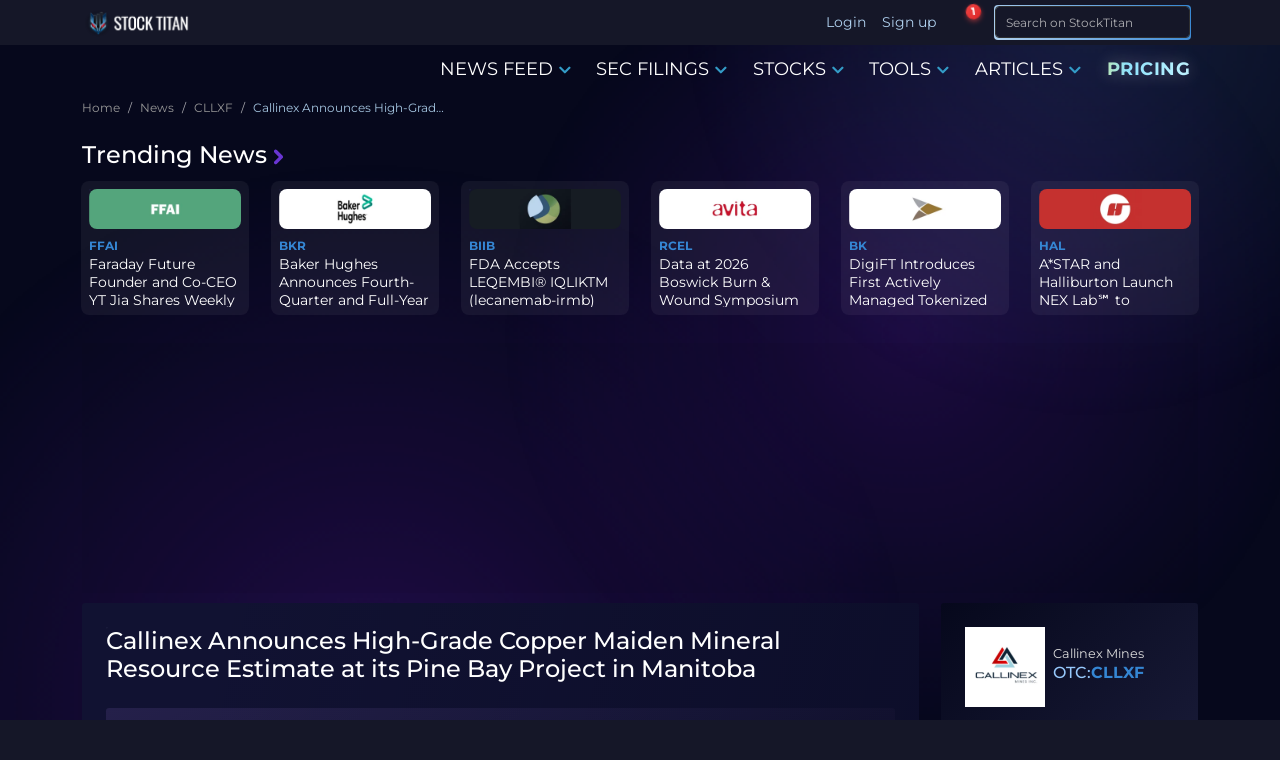

--- FILE ---
content_type: text/html; charset=utf-8
request_url: https://www.stocktitan.net/news/CLLXF/callinex-announces-high-grade-copper-maiden-mineral-resource-pytvkxacnc5m.html
body_size: 27938
content:
<!DOCTYPE html>
<html lang="en">
<head>
  
<meta charset="UTF-8">
<meta http-equiv="X-UA-Compatible" content="IE=edge">
<meta name="viewport" content="width=device-width, initial-scale=1.0">

<meta name="description" lang="en-US" content="Rainbow deposit Indicated Mineral Resource of 3.44 Mt at 3.59% CuEq and Inferred Mineral Resource of 1.28 Mt at 2.95% CuEq; Pine Bay deposit Inferred Mineral Resource of 1.0 Mt at 2.62% Cu; Fully funded 20,000 m drilling is ongoing to explore in depth and to further define parallel deposit targets at the Project; and Table 1 and Table 2 below provide further...">
<meta name="keywords" content="CLLXF stock news, CLLXF news, CLLXF stock, CLLXF latest news">

<meta name="author" content="Stock Titan">
<meta name="copyright" content="Stock Titan">

<meta name="robots" content="noindex, follow">
<meta name="robots" content="max-image-preview:large">
<meta property="og:title" content="Callinex Announces High-Grade Copper Maiden Mineral Resource Estimate at its Pine Bay Project in Manitoba">
<meta property="og:description" content="Rainbow deposit Indicated Mineral Resource of 3.44 Mt at 3.59% CuEq and Inferred Mineral Resource of 1.28 Mt at 2.95% CuEq; Pine Bay deposit Inferred Mineral Resource of 1.0 Mt at 2.62% Cu; Fully funded 20,000 m drilling is ongoing to explore in depth and to further define parallel deposit targets at the Project; and Table 1 and Table 2 below provide further...">
<meta property="og:locale" content="en_US">

  <meta property="og:image:width" content="600">
  <meta property="og:image:height" content="600">


  <meta property="og:image:type" content="image/png">
  <meta property="og:image" content="https://static.stocktitan.net/company-logo/cllxf-lg.png">


<meta property="og:logo" content="https://static.stocktitan.net/img/stock-titan-logo-1000.png">
<meta property="og:image:alt" content="Callinex Announces High-Grade Copper Maiden Mineral Resource Estimate at its Pine Bay Project in Manitoba">

<meta name="twitter:card" content="summary_large_image">
<meta name="twitter:site" content="@StockTitan_net">
<meta name="twitter:creator" content="@StockTitan_net">
<meta name="twitter:title" content="Callinex Announces High-Grade Copper Maiden Mineral Resource Estimate at its Pine Bay Project in Manitoba">
<meta name="twitter:description" content="Rainbow deposit Indicated Mineral Resource of 3.44 Mt at 3.59% CuEq and Inferred Mineral Resource of 1.28 Mt at 2.95% CuEq; Pine Bay deposit Inferred Mineral Resource of 1.0 Mt at 2.62% Cu; Fully funded 20,000 m drilling is ongoing to explore in depth and to further define parallel deposit targets at the Project; and Table 1 and Table 2 below provide further...">
<meta name="twitter:image" content="https://static.stocktitan.net/company-logo/cllxf-lg.png">
<meta name="twitter:domain" content="stocktitan.net">

<link rel="dns-prefetch" href="//static.stocktitan.net">
<link rel="dns-prefetch" href="//api.stocktitan.net">
<link rel="dns-prefetch" href="//ads.adthrive.com">
<link rel="dns-prefetch" href="//www.googletagmanager.com">
<link rel="preconnect" href="https://static.stocktitan.net">
<link rel="preload" href="/font/Montserrat-Regular.woff2" as="font" type="font/woff2" crossorigin="anonymous">
<link rel="preload" href="/font/Montserrat-Medium.woff2" as="font" type="font/woff2" crossorigin="anonymous">
<link rel="preload" href="/font/Montserrat-Bold.woff2" as="font" type="font/woff2" crossorigin="anonymous">
<link rel="preload" href="/font/Coda-ExtraBold.woff2" as="font" type="font/woff2" crossorigin="anonymous">

<link rel="modulepreload" href="/js/modules/service-worker-manager.js">

<!-- Preload core.css to reduce critical path chain - browser starts fetch early during HTML parsing -->
<link rel="preload" href="/css/core.css" as="style">

<!-- Core CSS - loads immediately (render-blocking) for critical above-the-fold styles -->
<link rel="stylesheet" href="/css/core.css">

<!-- Font loading optimization -->
<script>
// Optimize font loading to prevent FOIT
document.documentElement.className += ' font-loading';
document.fonts.ready.then(() => {
  document.documentElement.classList.remove('font-loading');
});
</script>

<link rel="apple-touch-icon" sizes="180x180" href="https://static.stocktitan.net/img/favicon/apple-touch-icon.png">
<link rel="icon" type="image/png" sizes="32x32" href="https://static.stocktitan.net/img/favicon/favicon-32x32.png">
<link rel="icon" type="image/png" sizes="16x16" href="https://static.stocktitan.net/img/favicon/favicon-16x16.png">
<link rel="mask-icon" href="https://static.stocktitan.net/img/favicon/safari-pinned-tab.svg" color="#1b1c29">
<meta name="msapplication-TileColor" content="#1b1c29">
<meta name="theme-color" content="#151728">
<!-- Mobile web app capable (standard and iOS Safari) -->
<meta name="mobile-web-app-capable" content="yes">
<meta name="apple-mobile-web-app-status-bar-style" content="black-translucent">

<title>Callinex Announces High-Grade Copper Maiden Mineral Resource Estimate at its Pine Bay Project in Manitoba | CLLXF Stock News</title>


<link rel="canonical" href="https://www.stocktitan.net/news/CLLXF/callinex-announces-high-grade-copper-maiden-mineral-resource-pytvkxacnc5m.html">



<link rel="alternate" type="application/rss+xml" title="Stock Market News Live - Stock Titan" href="https://www.stocktitan.net/rss">

<!-- CSS - Bootstrap and main.css deferred for LCP optimization (core.css provides critical styles) -->
<link rel="stylesheet" href="/css/bootstrap.css" media="print" onload="this.media='all';this.onload=null;">
<noscript><link rel="stylesheet" href="/css/bootstrap.css"></noscript>
<link rel="stylesheet" href="/css/main.css" media="print" onload="this.media='all';this.onload=null;">
<noscript><link rel="stylesheet" href="/css/main.css"></noscript>
<link rel="stylesheet" href="/css/dashboard/dashboard-tooltips.css" media="print" onload="this.media='all';this.onload=null;">
<noscript><link rel="stylesheet" href="/css/dashboard/dashboard-tooltips.css"></noscript>

<!-- Load PWA CSS with media="print" initially to prevent render-blocking, then switch to "all" when loaded -->
<link rel="stylesheet" href="/css/pwa-pull-to-refresh.css" media="print" onload="this.media='all';this.onload=null;">
<noscript><link rel="stylesheet" href="/css/pwa-pull-to-refresh.css"></noscript>

<link rel="preload" href="/css/bootstrap-icons.css" as="style" onload="this.onload=null;this.rel='stylesheet'">
<style>
@font-face {
  font-family: 'Coda';
  src: url('/font/Coda-ExtraBold.woff2') format('woff2'),
  url('/font/Coda-ExtraBold.woff') format('woff');
  font-weight: 800;
  font-display: swap;
}
@font-face {
  font-family: 'Montserrat';
  src: url('/font/Montserrat-Regular.woff2') format('woff2'),
  url('/font/Montserrat-Regular.woff') format('woff');
  font-weight: 400;
  font-display: swap;
}
@font-face {
  font-family: 'Montserrat';
  src: url('/font/Montserrat-Medium.woff2') format('woff2'),
  url('/font/Montserrat-Medium.woff') format('woff');
  font-weight: 500;
  font-display: swap;
}
@font-face {
  font-family: 'Montserrat';
  src: url('/font/Montserrat-Bold.woff2') format('woff2'),
  url('/font/Montserrat-Bold.woff') format('woff');
  font-weight: 700;
  font-display: swap;
}
</style>


	<link rel="preload" href="/css/article.css" as="style" onload="this.onload=null;this.rel='stylesheet'">
	<link rel="preload" href="/css/news-context-modules.css" as="style" onload="this.onload=null;this.rel='stylesheet'">
	<noscript><link rel="stylesheet" href="/css/news-context-modules.css"></noscript>







<!-- Rankings -->
	

<!-- Additional CSS/JS Snippets for Articles -->


<!-- Schema -->
<link rel="search" type="application/opensearchdescription+xml" href="/opensearch.xml" title="Site Search">
<script type="application/ld+json">{"@context":"https://schema.org","@type":"WebSite","url":"https://www.stocktitan.net/","name":"Stock Titan","alternateName":["StockTitan"],"potentialAction":{"@type":"SearchAction","target":{"@type":"EntryPoint","urlTemplate":"https://www.stocktitan.net/search?query={search_term_string}"},"query-input":{"@type":"PropertyValueSpecification","valueRequired":true,"valueName":"search_term_string"}}}</script>
<script type="application/ld+json">{"@context":"https://schema.org","@type":"Organization","url":"https://www.stocktitan.net/","logo":"https://www.stocktitan.net/img/stock_titan_thumbnail.png","sameAs":["https://www.facebook.com/stocktitan.net","https://www.patreon.com/stocktitan","https://stocktwits.com/StockTitan_net","https://www.reddit.com/r/StockTitan/","https://www.reddit.com/user/Stock_Titan/","https://twitter.com/StockTitan_net","https://www.linkedin.com/company/stock-titan","https://bsky.app/profile/stocktitan.net"]}</script>


	
	<meta property="og:site_name" content="Stock Titan">
	<meta property="og:type" content="article">
	<meta property="og:url" content="https://www.stocktitan.net/news/CLLXF/callinex-announces-high-grade-copper-maiden-mineral-resource-pytvkxacnc5m.html">
	<meta property="article:published_time" content="2023-07-10T14:10:00.000Z">
	<meta property="article:modified_time" content="2023-07-10T14:10:00.000Z">
	<meta property="article:author" content="Stock Titan">





	<script type="application/ld+json">{
  "@context": "https://schema.org",
  "@graph": [
    {
      "@type": "NewsArticle",
      "@id": "https://www.stocktitan.net/news/CLLXF/callinex-announces-high-grade-copper-maiden-mineral-resource-pytvkxacnc5m.html",
      "mainEntityOfPage": {
        "@type": "WebPage",
        "@id": "https://www.stocktitan.net/news/CLLXF/callinex-announces-high-grade-copper-maiden-mineral-resource-pytvkxacnc5m.html"
      },
      "headline": "Callinex Announces High-Grade Copper Maiden Mineral Resource Estimate at its Pine Bay Project in Manitoba",
      "description": "Rainbow deposit Indicated Mineral Resource of 3.44 Mt at 3.59% CuEq and Inferred Mineral Resource of 1.28 Mt at 2.95% CuEq; Pine Bay deposit Inferred Mineral Resource of 1.0 Mt at 2.62% Cu; Fully funded 20,000 m drilling is ongoing to explore in depth and to further define parallel deposit targets at the Project; and Table 1 and Table 2 below provide further...",
      "image": [
        {
          "@type": "ImageObject",
          "url": "https://static.stocktitan.net/company-logo/cllxf-lg.png",
          "width": 1200,
          "height": 630
        }
      ],
      "datePublished": "2023-07-10T14:10:00.000Z",
      "dateModified": "2023-07-10T14:10:00.000Z",
      "author": {
        "@type": "Organization",
        "@id": "https://www.stocktitan.net/#organization",
        "name": "Stock Titan Editorial Team",
        "url": "https://www.stocktitan.net/editorial-policy"
      },
      "publisher": {
        "@type": "Organization",
        "@id": "https://stocktitan.net/#organization",
        "name": "Stock Titan",
        "legalName": "Stock Titan",
        "url": "https://stocktitan.net",
        "logo": {
          "@type": "ImageObject",
          "url": "https://static.stocktitan.net/images/logo.png",
          "width": 600,
          "height": 60
        },
        "foundingDate": "2020",
        "sameAs": [
          "https://twitter.com/StockTitan_net",
          "https://www.facebook.com/stocktitan.net",
          "https://www.linkedin.com/company/stock-titan",
          "https://bsky.app/profile/stocktitan.net"
        ],
        "contactPoint": {
          "@type": "ContactPoint",
          "contactType": "customer support",
          "email": "info@stocktitan.net",
          "availableLanguage": [
            "en"
          ]
        }
      },
      "isAccessibleForFree": true,
      "inLanguage": "en-US",
      "contributor": {
        "@type": "SoftwareApplication",
        "name": "Rhea-AI",
        "url": "https://www.stocktitan.net/rhea-ai.html",
        "applicationCategory": "FinanceApplication",
        "description": "AI-powered financial news analysis providing sentiment scores, impact predictions, and expert-style insights"
      },
      "articleBody": "\\\\n \\\\n\\\\n Highlights: \\\\n Rainbow deposit Indicated Mineral Resource of 3.44 Mt at 3.59% CuEq and Inferred Mineral Resource of 1.28 Mt at 2.95% CuEq; Pine Bay deposit Inferred Mineral Resource of 1.0 Mt at 2.62% Cu; Fully funded 20,000m drilling is ongoing to explore in depth and to further define parallel deposit targets at the Project; and Table 1 and Table 2 below provide further information of the mineral resources estimate together with sensitivity to cut-off grades and determination of CuEq. VANCOUVER, BC , July 10, 2023 /PRNewswire/ - Callinex Mines Inc. (the \\\\\\\"Company\\\\\\\" or \\\\\\\"Callinex\\\\\\\") (TSXV: CNX) (OTC: CLLXF ) is pleased to announce a high-grade copper maiden mineral resource estimate for its 100% owned Pine Bay Project (the \\\\\\\"Project\\\\\\\") in Manitoba . The Project hosts the high grade copper, zinc, gold and silver Rainbow deposit which is open for expansion in addition to the Pine Bay deposit that sits in close proximity. The deposits at the Pine Bay Project are Volcanogenic Massive Sulphide (\\\\\\\"VMS\\\\\\\") which contain significant copper, zinc, gold and silver that the Flin Flon Mining District is well known for. The resource estimate was prepared by Kirkham Geosystems Ltd. (\\\\\\\"Kirkham\\\\\\\") for the Company. \\\\n The mineral resource estimate, contained within the mineral lease, consists of the Rainbow deposit with an Indicated Mineral Resource of 3.44 Mt at 3.59% copper equivalent (\\\\\\\"CuEq\\\\\\\") containing 272.4 Mlb CuEq (comprised of 238.3 Mlb Cu, 56.9 Mlb Zn, 37.6 koz Au, 692.8 koz Ag, 2.3 Mlb Pb), an Inferred Mineral Resource of 1.28 Mt at 2.95% CuEq containing 83.4 Mlb CuEq (comprised of 72.1 Mlb Cu, 19.5 Mlb Zn, 11.1 koz Au, 222.2 koz Ag, 0.8 Mlb Pb) and the Pine Bay deposit with an Inferred Mineral Resource of 1.0 Mt at 2.62% Cu containing 58.1 Mlb Cu ( Pine Bay Project Block Models Projected to Surface ) . \\\\n \\\\n Max Porterfield, President & CEO stated, \\\\\\\"We are thrilled to be announcing a high-grade copper maiden mineral resource estimate at the Pine Bay Project, after discovering the Rainbow deposit in late 2020 the Project has grown to become one of the largest initial published resources to date in the Flin Flon district's robust history.\\\\\\\" Mr. Porterfield continued, \\\\\\\"With this maiden mineral resource estimate complete, we will now focus on continuing our aggressive drilling program at depth and along the trend that hosts the deposits at Pine Bay. Completion of the maiden resource is also a key milestone and critical step in our goal to develop the Project for the benefit of all stakeholders and the surrounding communities.\\\\\\\" \\\\n Peter R. Jones , a member of Callinex's technical team said, \\\\\\\"The Pine Bay Project maiden resource has extraordinary copper grades and excellent tonnage in two deposits about 900m apart. The opportunity to further increase resource tonnage both in depth and from parallel structures is considerable. I look forward to the ongoing results from the well funded exploration program.\\\\\\\" \\\\n Table 1: Pine Bay Project Resource Estimate Summary at 1.3% CuEq Base Case Cut-off \\\\n Rainbow Deposit I",
      "about": [
        {
          "@type": "Corporation",
          "name": "Callinex Mines",
          "tickerSymbol": "OTC:CLLXF"
        }
      ],
      "breadcrumb": {
        "@type": "BreadcrumbList",
        "itemListElement": [
          {
            "@type": "ListItem",
            "position": 1,
            "name": "Home",
            "item": "https://www.stocktitan.net"
          },
          {
            "@type": "ListItem",
            "position": 2,
            "name": "News",
            "item": "https://www.stocktitan.net/news/live.html"
          },
          {
            "@type": "ListItem",
            "position": 3,
            "name": "CLLXF",
            "item": "https://www.stocktitan.net/news/CLLXF/"
          }
        ]
      }
    }
  ]
}</script>




  <script>
// Detect and save browser timezone to cookie for server-side rendering
// This runs immediately to ensure the cookie is available for next page load
(function() {
  try {
    const browserTimezone = Intl.DateTimeFormat().resolvedOptions().timeZone;
    const existingCookie = document.cookie.split('; ').find(row => row.startsWith('timeZone='));
    const existingTimezone = existingCookie ? existingCookie.split('=')[1] : null;

    // Only update cookie if it's different (avoid unnecessary writes)
    if (browserTimezone && browserTimezone !== existingTimezone) {
      document.cookie = `timeZone=${browserTimezone}; path=/; max-age=31536000`; // 1 year
    }
  } catch (e) {
    console.error('Failed to detect timezone:', e);
  }
})();

// Global timezone and locale variables for use in EJS templates
// If controller doesn't pass timeZone, use userData or default
var timeZone = 'America/New_York';
var localeLang = 'en-US';
var timeFormat = '';
var showMarketTime = 1;
var hasUserTimezone = false;

// Add to window for debugging and module access
window.timeZone = timeZone;
window.localeLang = localeLang;
window.timeFormat = timeFormat;
window.showMarketTime = showMarketTime;
window.hasUserTimezone = hasUserTimezone;

// User data for modules (only expose what's needed)
window.userData = {
  userId: null,
  username: '',
  premium: false,
  tier: 0
};


</script>

  
</head>

<body class="dark-mode">
  <!--
  <script>
    (function () {
      var savedTheme = localStorage.getItem('theme') || 'dark';
      if (savedTheme === 'dark') {
        document.body.classList.add("dark-mode");
      }
    })();
  </script>
  -->

  <!-- HEADER -->
  <header class="header fixed-top">
    <div class="container d-flex justify-content-between">
      <!-- LOGO -->
      <a href="/"
        class="align-items-center align-self-center mb-lg-0 text-dark text-decoration-none ">
        
        <div class="logo-wrapper">
          <picture>
            <source srcset="/img/logo/stock-titan-logo-header-free.webp" type="image/webp">
            <source srcset="/img/logo/stock-titan-logo-header-free.png" type="image/png">
            <img src="/img/logo/stock-titan-logo-header-free.png" class="logo" alt="stocktitan logo" width="110" height="32">
          </picture>

          <!-- CLS TEST: Temporarily commented out
          <div class="overlay-eyes">
            <div class="eye left-eye"></div>
            <div class="eye right-eye"></div>
          </div>
          -->
        </div>
        <span class="logo-text ms-2 text-white notranslate d-none">STOCK TITAN</span>
      </a>

      <!-- LOGIN - Desktop: shows username, Mobile: shows icon -->
      <ul class="nav ms-auto">
        
        <!-- Desktop: show Login/Sign up text -->
        <li class="nav-item d-none d-lg-block"><a class="nav-link px-2" href="#" data-bs-target="#login-modal">Login</a></li>
        <li class="nav-item d-none d-lg-block"><a class="nav-link px-2" href="#" data-bs-target="#register-modal">Sign up</a></li>
        <!-- Mobile: show user icon that opens login modal -->
        <li class="nav-item dropdown d-lg-none">
          <a class="nav-link dropdown-toggle px-2 mobile-auth-icon" href="#" id="mobileAuthDropdown" role="button" data-bs-toggle="dropdown"
            aria-expanded="false" aria-label="Account">
            <i class="bi bi-person-circle mobile-profile-icon"></i>
          </a>
          <div class="dropdown-menu mt-1" aria-labelledby="mobileAuthDropdown">
            <a class="dropdown-item" href="#" data-bs-target="#login-modal">
              <i class="bi bi-box-arrow-in-right me-2"></i>Login
            </a>
            <a class="dropdown-item" href="#" data-bs-target="#register-modal">
              <i class="bi bi-person-plus me-2"></i>Sign up
            </a>
          </div>
        </li>
        
      </ul>

      <!-- NOTIFICATION BELL - dropdown is lazy-loaded on first click -->
      <div class="stocktitan-notification-bell-wrapper"
           data-user-tier="0"
           data-user-prev-tier="0"
           data-user-logged-in="false">
        <button class="stocktitan-notification-bell-btn" id="stocktitanNotificationBellBtn" aria-label="Notifications">
          <i class="bi bi-bell-fill"></i>
          <span class="stocktitan-notification-badge" id="stocktitanNotificationBadge" style="display: none;">0</span>
        </button>
        <!-- Dropdown created dynamically by JS on first click -->
      </div>

      <!-- SEARCH -->
      <div class="d-lg-none">
        <button class="btn btn-st border-bottom-0 search-icon-collapse" type="button" data-bs-toggle="collapse" data-bs-target="#searchInputMobile" aria-label="Search">
          <i class="bi bi-search"></i>
        </button>
        <!-- LIST -->
        <button class="btn btn-st border-bottom-0 border nav-icon-collapse" type="button" data-bs-toggle="collapse" data-bs-target="#navbarContent" aria-controls="navbarContent" aria-expanded="false" aria-label="Toggle navigation">
          <i class="bi bi-list"></i>
        </button>
      </div>

      <div class="collapse d-lg-none" id="searchInputMobile">
        <form id="search-form-mobile" class="ms-2 me-1 py-1 input-group-sm" role="search" action="/search">
          <div class="input-group">
            <div class="gradient-border border-025">
              <input class="form-control fs-6 border search-input feed-border-gradient" type="search" placeholder="Search on StockTitan" aria-label="Search" name="query">
            </div>
            <span class="input-group-append">
              <button class="btn btn-st border-bottom-0 search-icon" type="submit" aria-label="Search">
                <i class="bi bi-search"></i>
              </button>
            </span>
          </div>
        </form>
      </div>

      <div class="d-none d-lg-block">
        <form id="search-form-desktop" class="ms-2 me-1 py-1 input-group-sm" role="search" action="/search">
          <div class="input-group">
            <div class="gradient-border border-025">
              <input class="form-control fs-6 border search-input feed-border-gradient" type="search" placeholder="Search on StockTitan" aria-label="Search" name="query">
            </div>
            <span class="input-group-append">
              <button class="btn btn-st border-bottom-0 search-icon" type="submit" aria-label="Search">
                <i class="bi bi-search"></i>
              </button>
            </span>
          </div>
        </form>
      </div>
    </div>
  </header>

  <div class="navbar-container">
    

    <!-- NAV -->
    <nav class="navbar navbar-expand-lg" id="mobileNavbar" aria-label="Main navigation">
      <div class="container">

        <div class="collapse navbar-collapse" id="navbarContent">
          <ul class="navbar-nav ms-auto mb-2 mb-lg-0">
            <!--
            <li class="nav-item"><a href="/" class="nav-link menu-link" aria-current="page">HOME</a></li>
            -->

            <li class="nav-item dropdown dropdown-hover">
              <a class="nav-link menu-link" href="/news/live.html" data-bs-toggle="dropdown" role="button">
                NEWS FEED
                <i class="bi bi-chevron-down color-primary icon-bold"></i>
              </a>

              <div class="dropdown-menu">
                <a class="dropdown-item" href="/news/live.html">Stock News Live</a>
                <a class="dropdown-item" href="/news/today">Stock News Today</a>
                <a class="dropdown-item" href="/news/trending.html">Trending News</a>
                <div class="dropdown-divider"></div>               
                <a class="dropdown-item" href="/news/ai.html">AI news</a>
                <a class="dropdown-item" href="/news/fda-approvals.html">FDA Approvals</a>
                <a class="dropdown-item" href="/news/clinical-trials.html">Clinical Trials</a>
                <a class="dropdown-item" href="/news/crypto.html">Crypto News</a>
                <a class="dropdown-item" href="/news/acquisitions.html">Merger & Acquisitions</a>
                <a class="dropdown-item" href="/news/earnings.html">Earnings</a>
                <a class="dropdown-item" href="/news/offerings.html">Offerings</a>
                <a class="dropdown-item" href="/news/ipo.html">IPO News</a>
                <a class="dropdown-item" href="/news/stock-splits.html">Stock Splits</a>    
                <div class="dropdown-divider"></div>
                <a class="dropdown-item" href="/rankings/top-news/gainers/2026-01">Top News - Gainers</a>
                <a class="dropdown-item" href="/rankings/top-news/losers/2026-01">Top News - Losers</a>           
              </div>
            </li>

            <li class="nav-item dropdown dropdown-hover">
              <a class="nav-link menu-link" href="/sec-filings/live.html" data-bs-toggle="dropdown" role="button">
                SEC FILINGS
                <i class="bi bi-chevron-down color-primary icon-bold"></i>
              </a>

              <div class="dropdown-menu">
                <a class="dropdown-item" href="/sec-filings/live.html">SEC Filings Live</a>
                <a class="dropdown-item" href="/sec-filings/today">SEC Filings Today</a>
                <div class="dropdown-divider"></div>
                <a class="dropdown-item" href="/sec-filings/form-4.html">Form 4 - Insider Trading</a>
                <a class="dropdown-item" href="/sec-filings/8-k.html">8-K - Material Events</a>
                <a class="dropdown-item" href="/sec-filings/10-k.html">10-K - Annual Reports</a>
                <a class="dropdown-item" href="/sec-filings/10-q.html">10-Q - Quarterly Reports</a>
                <a class="dropdown-item" href="/sec-filings/def-14a.html">DEF 14A - Proxy Statements</a>
                <a class="dropdown-item" href="/sec-filings/s-1.html">S-1 - IPO Registration</a>
                <a class="dropdown-item" href="/sec-filings/s-3.html">S-3 - Shelf Registration</a>
              </div>
            </li>

            <li class="nav-item dropdown dropdown-hover">
              <a class="nav-link menu-link" href="/stocks/themes" data-bs-toggle="dropdown" role="button">
                STOCKS
                <i class="bi bi-chevron-down color-primary icon-bold"></i>
              </a>

              <div class="dropdown-menu">
                <a class="dropdown-item" href="/stocks/themes">All Stock Themes</a>
                <div class="dropdown-divider"></div>
                <a class="dropdown-item" href="/stocks/themes/ai-stocks">AI Stocks</a>
                <a class="dropdown-item" href="/stocks/themes/ev-stocks">EV Stocks</a>
                <a class="dropdown-item" href="/stocks/themes/renewable-energy-stocks">Renewable Energy</a>
                <a class="dropdown-item" href="/stocks/themes/crypto-stocks">Crypto Stocks</a>
                <a class="dropdown-item" href="/stocks/themes/cybersecurity-stocks">Cybersecurity</a>
                <a class="dropdown-item" href="/stocks/themes/oil-gas-stocks">Oil & Gas</a>
                <a class="dropdown-item" href="/stocks/themes/defense-military-stocks">Defense & Military</a>
                <a class="dropdown-item" href="/stocks/themes/space-stocks">Space & Satellite</a>
                <div class="dropdown-divider"></div>
                <a class="dropdown-item" href="/rankings">All Stock Rankings</a>
                <a class="dropdown-item" href="/rankings/companies-market-cap">Largest Companies by Market Cap</a>
                <a class="dropdown-item" href="/rankings/companies-dividends">Best Dividend Stocks</a>
                <a class="dropdown-item" href="/rankings/stock-gains">Best Performing Stocks - 52 Week</a>
                <a class="dropdown-item" href="/rankings/stock-gains-ytd/2026">Best Stocks of 2026</a>
                <a class="dropdown-item" href="/rankings/stock-gains-monthly/2026/1">Best Stocks January 2026</a>
              </div>
            </li>

          <li class="nav-item dropdown dropdown-hover">
            <a class="nav-link menu-link notranslate" href="/scanner/momentum" data-bs-toggle="dropdown" role="button">TOOLS
              <i class="bi bi-chevron-down color-primary icon-bold"></i>
            </a>
            <div class="dropdown-menu">
              
                <a class="dropdown-item notranslate disabled" href="#">Dashboard <span class="badge platinum ms-2" data-bs-toggle="tooltip" data-bs-placement="top" data-bs-title="Acquire Platinum membership to unlock">Platinum</span></a>
              
              <a class="dropdown-item notranslate" href="/scanner/momentum">Argus Momentum Scanner</a>
              
                <a class="dropdown-item notranslate disabled" href="#">News Keywords Impact <span class="badge gold ms-2" data-bs-toggle="tooltip" data-bs-placement="top" data-bs-title="Acquire Gold membership or higher to unlock">Gold</span></a>
              
              <!--
              <a class="dropdown-item notranslate" href="/tools/investment-calculator">Investing Calculator</a>
              <a class="dropdown-item notranslate" href="/tools/average-stock-price">Average Share Price Calculator</a>
              <a class="dropdown-item notranslate" href="/tools/profit-loss-calculator">Profit and Loss Calculator</a>
              <a class="dropdown-item notranslate" href="/tools/dividend-yield-calculator">Dividend Yield Calculator</a>
              -->
            </div>
          </li>

            <li class="nav-item dropdown dropdown-hover">
              <a class="nav-link menu-link" href="/articles" data-bs-toggle="dropdown" role="button">
                ARTICLES
                <i class="bi bi-chevron-down color-primary icon-bold"></i>
              </a>

              <div class="dropdown-menu">
                <a class="dropdown-item" href="/articles">Latest Articles</a>
                <div class="dropdown-divider"></div>
                <a class="dropdown-item" href="/articles/category/educational">Educational</a>
                <a class="dropdown-item" href="/articles/category/guides">Guides</a>
                <a class="dropdown-item" href="/articles/category/analysis">Analysis</a>
                <a class="dropdown-item" href="/articles/category/announcements">Announcements</a>
                <div class="dropdown-divider"></div>
                <a class="dropdown-item" href="/articles/stock-market-glossary">Glossary</a>
              </div>
            </li>

            <li class="nav-item"><a href="/pricing" class="nav-link menu-link pricing-animated-gradient">PRICING</a></li>
          
            <!--
            

            <li class="nav-item dropdown dropdown-hover">
              <a class="nav-link menu-link membership" data-bs-toggle="dropdown">
                MEMBERSHIP
                <i class="bi bi-chevron-down color-primary icon-bold"></i>
              </a>

              <div class="dropdown-menu">
                
                  <a href="/silver-membership" class="nav-link menu-link color-silver">SILVER</a>
                

                
                  <a href="/gold-membership" class="nav-link menu-link color-gold">GOLD</a>
                

                
                  <a href="/platinum-membership" class="nav-link menu-link color-platinum">PLATINUM</a>
                
              </div>
            </li>
          -->
          </ul>
        </div>
      </div>
    </nav>
  </div>

  <main class="container">
    <ol class="breadcrumb">
  
    <li class="breadcrumb-item">
      
        <a href="/" class="breadcrumb-parent">
          <span title="Home">Home</span>
        </a>
      
    </li>
  
    <li class="breadcrumb-item">
      
        <a href="/news/live.html" class="breadcrumb-parent">
          <span title="News">News</span>
        </a>
      
    </li>
  
    <li class="breadcrumb-item">
      
        <a href="/news/CLLXF/" class="breadcrumb-parent">
          <span title="CLLXF">CLLXF</span>
        </a>
      
    </li>
  
    <li class="breadcrumb-item">
      
        <span class="breadcrumb-current" aria-current="page" title="Callinex Announces High-Grade Copper Maiden Mineral Resource Estimate at its Pine Bay Project in Manitoba">Callinex Announces High-Grade Copper Maiden Mineral Resource Estimate at its Pine Bay Project in Manitoba</span>
      
    </li>
  
</ol>

    <div class="py-2" id="trending-news">
  <h5 class="trending-head">
    <a href="/news/trending.html" class="trending-title">
      Trending News<i class="bi bi-chevron-right color-secondary icon-extra-bold trending-icon ms-1"></i>
    </a>
  </h5>

  <div class="d-none d-lg-flex row g-4 row-cols-2 row-cols-lg-6 trending-container">
    

    <div class="col trending-card">
      <div class="p-2 feature rounded trending-border-gradient">
        <div class="d-inline-flex align-items-center justify-content-center trending-logo-container rounded mb-2">
          
          <a href="/news/FFAI/" class="trending-logo" title=" FFAI Stock News">
            <picture>
              <source srcset="https://static.stocktitan.net/company-logo/ffai-md-ext.webp" type="image/webp">
              <source srcset="https://static.stocktitan.net/company-logo/ffai-md-ext.png" type="image/png">
              <img src="https://static.stocktitan.net/company-logo/ffai-md-ext.png"
                class="trending-logo-image" alt="Stock FFAI logo" loading="lazy" width="380" height="128">
            </picture>
          </a>
        </div>

        
        <a class="symbol-link" href="/news/FFAI/">FFAI</a>
        

        
        <p class="trending-news-title"><a class="text-decoration-none"
            href="/news/FFAI/faraday-future-founder-and-co-ceo-yt-jia-shares-weekly-investor-rqq8m5vktc2b.html">Faraday Future Founder and Co-CEO YT Jia Shares Weekly Investor U...</a></p>
      </div>
    </div>

    

    <div class="col trending-card">
      <div class="p-2 feature rounded trending-border-gradient">
        <div class="d-inline-flex align-items-center justify-content-center trending-logo-container rounded mb-2">
          
          <a href="/news/BKR/" class="trending-logo" title="Baker Hughes Co BKR Stock News">
            <picture>
              <source srcset="https://static.stocktitan.net/company-logo/bkr-md-ext.webp" type="image/webp">
              <source srcset="https://static.stocktitan.net/company-logo/bkr-md-ext.png" type="image/png">
              <img src="https://static.stocktitan.net/company-logo/bkr-md-ext.png"
                class="trending-logo-image" alt="Stock BKR logo" loading="lazy" width="380" height="128">
            </picture>
          </a>
        </div>

        
        <a class="symbol-link" href="/news/BKR/">BKR</a>
        

        
        <p class="trending-news-title"><a class="text-decoration-none"
            href="/news/BKR/baker-hughes-announces-fourth-quarter-and-full-year-2025-ve8zz60drwss.html">Baker Hughes Announces Fourth-Quarter and Full-Year 2025 Results</a></p>
      </div>
    </div>

    

    <div class="col trending-card">
      <div class="p-2 feature rounded trending-border-gradient">
        <div class="d-inline-flex align-items-center justify-content-center trending-logo-container rounded mb-2">
          
          <a href="/news/BIIB/" class="trending-logo" title="Biogen Inc BIIB Stock News">
            <picture>
              <source srcset="https://static.stocktitan.net/company-logo/biib-md-ext.webp" type="image/webp">
              <source srcset="https://static.stocktitan.net/company-logo/biib-md-ext.png" type="image/png">
              <img src="https://static.stocktitan.net/company-logo/biib-md-ext.png"
                class="trending-logo-image" alt="Stock BIIB logo" loading="lazy" width="380" height="128">
            </picture>
          </a>
        </div>

        
        <a class="symbol-link" href="/news/BIIB/">BIIB</a>
        

        
        <p class="trending-news-title"><a class="text-decoration-none"
            href="/news/BIIB/fda-accepts-leqembi-iqliktm-lecanemab-irmb-supplemental-biologics-euw62l6crja5.html">FDA Accepts LEQEMBI® IQLIKTM (lecanemab-irmb) Supplemental Biolog...</a></p>
      </div>
    </div>

    

    <div class="col trending-card">
      <div class="p-2 feature rounded trending-border-gradient">
        <div class="d-inline-flex align-items-center justify-content-center trending-logo-container rounded mb-2">
          
          <a href="/news/RCEL/" class="trending-logo" title="AVITA Medical Inc RCEL Stock News">
            <picture>
              <source srcset="https://static.stocktitan.net/company-logo/rcel-md-ext.webp" type="image/webp">
              <source srcset="https://static.stocktitan.net/company-logo/rcel-md-ext.png" type="image/png">
              <img src="https://static.stocktitan.net/company-logo/rcel-md-ext.png"
                class="trending-logo-image" alt="Stock RCEL logo" loading="lazy" width="380" height="128">
            </picture>
          </a>
        </div>

        
        <a class="symbol-link" href="/news/RCEL/">RCEL</a>
        

        
        <p class="trending-news-title"><a class="text-decoration-none"
            href="/news/RCEL/data-at-2026-boswick-burn-wound-symposium-highlight-first-integrated-hworvsfu6yfa.html">Data at 2026 Boswick Burn & Wound Symposium highlight first integ...</a></p>
      </div>
    </div>

    

    <div class="col trending-card">
      <div class="p-2 feature rounded trending-border-gradient">
        <div class="d-inline-flex align-items-center justify-content-center trending-logo-container rounded mb-2">
          
          <a href="/news/BK/" class="trending-logo" title="Bank Of New York Corp BK Stock News">
            <picture>
              <source srcset="https://static.stocktitan.net/company-logo/bk-md-ext.webp" type="image/webp">
              <source srcset="https://static.stocktitan.net/company-logo/bk-md-ext.png" type="image/png">
              <img src="https://static.stocktitan.net/company-logo/bk-md-ext.png"
                class="trending-logo-image" alt="Stock BK logo" loading="lazy" width="380" height="128">
            </picture>
          </a>
        </div>

        
        <a class="symbol-link" href="/news/BK/">BK</a>
        

        
        <p class="trending-news-title"><a class="text-decoration-none"
            href="/news/BK/digi-ft-introduces-first-actively-managed-tokenized-equity-fund-with-3dso82dtjdkp.html">DigiFT Introduces First Actively Managed Tokenized Equity Fund wi...</a></p>
      </div>
    </div>

    

    <div class="col trending-card">
      <div class="p-2 feature rounded trending-border-gradient">
        <div class="d-inline-flex align-items-center justify-content-center trending-logo-container rounded mb-2">
          
          <a href="/news/HAL/" class="trending-logo" title="Halliburton Co. HAL Stock News">
            <picture>
              <source srcset="https://static.stocktitan.net/company-logo/hal-md-ext.webp" type="image/webp">
              <source srcset="https://static.stocktitan.net/company-logo/hal-md-ext.png" type="image/png">
              <img src="https://static.stocktitan.net/company-logo/hal-md-ext.png"
                class="trending-logo-image" alt="Stock HAL logo" loading="lazy" width="380" height="128">
            </picture>
          </a>
        </div>

        
        <a class="symbol-link" href="/news/HAL/">HAL</a>
        

        
        <p class="trending-news-title"><a class="text-decoration-none"
            href="/news/HAL/a-star-and-halliburton-launch-nex-lab-sm-to-advance-well-completion-a4afdkry7jv0.html">A*STAR and Halliburton Launch NEX Lab℠ to Advance Well Completion...</a></p>
      </div>
    </div>

    
  </div>


  <!-- Mobile View -->
  <div class="d-lg-none">
    <div id="mobileCarousel" class="carousel slide" data-bs-ride="carousel" data-bs-interval="10000">
      <div class="carousel-inner">
        

        <div class="carousel-item  active ">
          <div class="row">
            
            <div class="col px-2">
              <div class="p-2 feature rounded">
                <div class="d-inline-flex align-items-center justify-content-center trending-logo-container rounded mb-2">
                  
                  <a href="/news/FFAI/" class="trending-logo" title=" FFAI Stock News">
                    <picture>
                      <source srcset="https://static.stocktitan.net/company-logo/ffai-md-ext.webp"
                        type="image/webp">
                      <source srcset="https://static.stocktitan.net/company-logo/ffai-md-ext.png"
                        type="image/png">
                      <img src="https://static.stocktitan.net/company-logo/ffai-md-ext.png"
                        class="trending-logo-image" alt="Stock FFAI logo" loading="lazy" width="380" height="128">
                    </picture>
                  </a>
                </div>

                
                <a class="symbol-link mt-2" href="/news/FFAI/">FFAI</a>
                

                
                <p class="trending-news-title"><a class="text-decoration-none"
                    href="/news/FFAI/faraday-future-founder-and-co-ceo-yt-jia-shares-weekly-investor-rqq8m5vktc2b.html">Faraday Future Founder and Co-CEO YT Jia Shares Weekly Investor U...</a></p>
              </div>
            </div>
            
            <div class="col px-2">
              <div class="p-2 feature rounded">
                <div class="d-inline-flex align-items-center justify-content-center trending-logo-container rounded mb-2">
                  
                  <a href="/news/BKR/" class="trending-logo" title="Baker Hughes Co BKR Stock News">
                    <picture>
                      <source srcset="https://static.stocktitan.net/company-logo/bkr-md-ext.webp"
                        type="image/webp">
                      <source srcset="https://static.stocktitan.net/company-logo/bkr-md-ext.png"
                        type="image/png">
                      <img src="https://static.stocktitan.net/company-logo/bkr-md-ext.png"
                        class="trending-logo-image" alt="Stock BKR logo" loading="lazy" width="380" height="128">
                    </picture>
                  </a>
                </div>

                
                <a class="symbol-link mt-2" href="/news/BKR/">BKR</a>
                

                
                <p class="trending-news-title"><a class="text-decoration-none"
                    href="/news/BKR/baker-hughes-announces-fourth-quarter-and-full-year-2025-ve8zz60drwss.html">Baker Hughes Announces Fourth-Quarter and Full-Year 2025 Results</a></p>
              </div>
            </div>
            
          </div>
        </div>

        

        <div class="carousel-item ">
          <div class="row">
            
            <div class="col px-2">
              <div class="p-2 feature rounded">
                <div class="d-inline-flex align-items-center justify-content-center trending-logo-container rounded mb-2">
                  
                  <a href="/news/BIIB/" class="trending-logo" title="Biogen Inc BIIB Stock News">
                    <picture>
                      <source srcset="https://static.stocktitan.net/company-logo/biib-md-ext.webp"
                        type="image/webp">
                      <source srcset="https://static.stocktitan.net/company-logo/biib-md-ext.png"
                        type="image/png">
                      <img src="https://static.stocktitan.net/company-logo/biib-md-ext.png"
                        class="trending-logo-image" alt="Stock BIIB logo" loading="lazy" width="380" height="128">
                    </picture>
                  </a>
                </div>

                
                <a class="symbol-link mt-2" href="/news/BIIB/">BIIB</a>
                

                
                <p class="trending-news-title"><a class="text-decoration-none"
                    href="/news/BIIB/fda-accepts-leqembi-iqliktm-lecanemab-irmb-supplemental-biologics-euw62l6crja5.html">FDA Accepts LEQEMBI® IQLIKTM (lecanemab-irmb) Supplemental Biolog...</a></p>
              </div>
            </div>
            
            <div class="col px-2">
              <div class="p-2 feature rounded">
                <div class="d-inline-flex align-items-center justify-content-center trending-logo-container rounded mb-2">
                  
                  <a href="/news/RCEL/" class="trending-logo" title="AVITA Medical Inc RCEL Stock News">
                    <picture>
                      <source srcset="https://static.stocktitan.net/company-logo/rcel-md-ext.webp"
                        type="image/webp">
                      <source srcset="https://static.stocktitan.net/company-logo/rcel-md-ext.png"
                        type="image/png">
                      <img src="https://static.stocktitan.net/company-logo/rcel-md-ext.png"
                        class="trending-logo-image" alt="Stock RCEL logo" loading="lazy" width="380" height="128">
                    </picture>
                  </a>
                </div>

                
                <a class="symbol-link mt-2" href="/news/RCEL/">RCEL</a>
                

                
                <p class="trending-news-title"><a class="text-decoration-none"
                    href="/news/RCEL/data-at-2026-boswick-burn-wound-symposium-highlight-first-integrated-hworvsfu6yfa.html">Data at 2026 Boswick Burn & Wound Symposium highlight first integ...</a></p>
              </div>
            </div>
            
          </div>
        </div>

        

        <div class="carousel-item ">
          <div class="row">
            
            <div class="col px-2">
              <div class="p-2 feature rounded">
                <div class="d-inline-flex align-items-center justify-content-center trending-logo-container rounded mb-2">
                  
                  <a href="/news/BK/" class="trending-logo" title="Bank Of New York Corp BK Stock News">
                    <picture>
                      <source srcset="https://static.stocktitan.net/company-logo/bk-md-ext.webp"
                        type="image/webp">
                      <source srcset="https://static.stocktitan.net/company-logo/bk-md-ext.png"
                        type="image/png">
                      <img src="https://static.stocktitan.net/company-logo/bk-md-ext.png"
                        class="trending-logo-image" alt="Stock BK logo" loading="lazy" width="380" height="128">
                    </picture>
                  </a>
                </div>

                
                <a class="symbol-link mt-2" href="/news/BK/">BK</a>
                

                
                <p class="trending-news-title"><a class="text-decoration-none"
                    href="/news/BK/digi-ft-introduces-first-actively-managed-tokenized-equity-fund-with-3dso82dtjdkp.html">DigiFT Introduces First Actively Managed Tokenized Equity Fund wi...</a></p>
              </div>
            </div>
            
            <div class="col px-2">
              <div class="p-2 feature rounded">
                <div class="d-inline-flex align-items-center justify-content-center trending-logo-container rounded mb-2">
                  
                  <a href="/news/HAL/" class="trending-logo" title="Halliburton Co. HAL Stock News">
                    <picture>
                      <source srcset="https://static.stocktitan.net/company-logo/hal-md-ext.webp"
                        type="image/webp">
                      <source srcset="https://static.stocktitan.net/company-logo/hal-md-ext.png"
                        type="image/png">
                      <img src="https://static.stocktitan.net/company-logo/hal-md-ext.png"
                        class="trending-logo-image" alt="Stock HAL logo" loading="lazy" width="380" height="128">
                    </picture>
                  </a>
                </div>

                
                <a class="symbol-link mt-2" href="/news/HAL/">HAL</a>
                

                
                <p class="trending-news-title"><a class="text-decoration-none"
                    href="/news/HAL/a-star-and-halliburton-launch-nex-lab-sm-to-advance-well-completion-a4afdkry7jv0.html">A*STAR and Halliburton Launch NEX Lab℠ to Advance Well Completion...</a></p>
              </div>
            </div>
            
          </div>
        </div>

        
      </div>
      <!--
    <button class="carousel-control-prev" type="button" data-bs-target="#mobileCarousel" data-bs-slide="prev">
      <span class="carousel-control-prev-icon" aria-hidden="true"></span>
      <span class="visually-hidden">Previous</span>
    </button>
    <button class="carousel-control-next" type="button" data-bs-target="#mobileCarousel" data-bs-slide="next">
      <span class="carousel-control-next-icon" aria-hidden="true"></span>
      <span class="visually-hidden">Next</span>
    </button>
    -->
      <div class="carousel-indicators">
        <span data-bs-target="#mobileCarousel" data-bs-slide-to="0" class="active"></span>
        <span data-bs-target="#mobileCarousel" data-bs-slide-to="1"></span>
        <span data-bs-target="#mobileCarousel" data-bs-slide-to="2"></span>
      </div>
    </div>

  </div>
</div>





  <div class="adv adv-header"></div>



<div class="article-page-content">
  <!-- NEWS -->
  <article class="article">
    <h1 class="article-title"> Callinex Announces High-Grade Copper Maiden Mineral Resource Estimate at its Pine Bay Project in Manitoba </h1>

    

<div class="article-rhea-tools rhea-loading">
  <div class="article-rhea-scores">

    <div class="impact-container">
      <div class="title fw-bold color-impact my-2">Rhea-AI Impact</div> 
      <div class="impact-bar-container d-flex my-2">
        <div class="impact-bar">
          <span class="dot full"></span>
          <div class="segment  full "></div><span class="dot  full "></span>
          <div class="segment  full "></div><span class="dot  full "></span>
          <div class="segment  full "></div><span class="dot  full "></span>
          <div class="segment "></div><span class="dot "></span>
          <div class="segment "></div><span class="dot "></span>
        </div>
        <span class="rhea-score">(Moderate)</span>
      </div>
    </div>

    <div class="sentiment-container">
      <div class="title fw-bold color-sentiment my-2">Rhea-AI Sentiment</div>
      <div class="sentiment-bar-container d-flex my-2">
        <div class="sentiment-bar">
          <span class="dot full"></span>
          <div class="segment  full "></div><span class="dot  full "></span>
          <div class="segment  full "></div><span class="dot  full "></span>
          <div class="segment  full "></div><span class="dot  full "></span>
          <div class="segment "></div><span class="dot "></span>
          <div class="segment "></div><span class="dot "></span>
        </div>
        <span class="rhea-score">(Neutral)</span>
      </div>
    </div>

    <div class="tags-container">
      <div class="title mt-2">Tags</div>
      <div class="tags-list-container d-flex">
        
      </div>
    </div>

  </div>


  

  

  
  







</div>




  <script defer src="/js/modules/rhea-article-translation.js"></script>


    
    
    <div class="share-social-group">
      <span>
        <a href="https://twitter.com/intent/tweet?text=%24CLLXF%20%24CLLXF%20Callinex%20Announces%20High-Grade%20Copper%20Maiden%20Mineral%20Resource%20Estimate%20at%20its%20Pine%20Bay%20Project%20in%20Manitoba%0Ahttps%3A%2F%2Fwww.stocktitan.net%2Fnews%2FCLLXF%2Fcallinex-announces-high-grade-copper-maiden-mineral-resource-pytvkxacnc5m.html" target="_blank" title="Share on X">
          <img class="share-icon" src="https://static.stocktitan.net/img/icons/x-icon.png" width="18" height="18" alt="Share on X" loading="lazy">
        </a>
      </span>
      <span>
        <a href="https://reddit.com/submit?url=https%3A%2F%2Fwww.stocktitan.net%2Fnews%2FCLLXF%2Fcallinex-announces-high-grade-copper-maiden-mineral-resource-pytvkxacnc5m.html&amp;title=Callinex%20Announces%20High-Grade%20Copper%20Maiden%20Mineral%20Resource%20Estimate%20at%20its%20Pine%20Bay%20Project%20in%20Manitoba" target="_blank" title="Share on Reddit">
          <img class="share-icon" src="https://static.stocktitan.net/img/icons/reddit-icon.png" width="18" height="18" alt="Share on Reddit" loading="lazy">
        </a>
      </span>
      <span>
        <a href="https://www.facebook.com/sharer/sharer.php?u=https%3A%2F%2Fwww.stocktitan.net%2Fnews%2FCLLXF%2Fcallinex-announces-high-grade-copper-maiden-mineral-resource-pytvkxacnc5m.html&amp;quote=%24CLLXF%20%24CLLXF%20%7C%20Callinex%20Announces%20High-Grade%20Copper%20Maiden%20Mineral%20Resource%20Estimate%20at%20its%20Pine%20Bay%20Project%20in%20Manitoba" target="_blank" title="Share on Facebook">
          <img class="share-icon" src="https://static.stocktitan.net/img/icons/facebook-icon.png" width="18" height="18" alt="Share on Facebook" loading="lazy">
        </a>
      </span>
      <span>
        <a href="https://www.google.com/preferences/source?q=stocktitan.net" target="_blank" rel="noopener" title="Add StockTitan to Google News" class="google-news-btn">
          <img class="share-icon" src="/img/icons/Google_News_icon.svg" width="18" height="18" alt="Add to Google News" loading="lazy">
        </a>
      </span>
      <span style="display: none;">
        <a href="#" onclick="copyNews()" title="Copy link">
          <img class="share-icon" src="https://static.stocktitan.net/img/icons/link-icon.png" width="18" height="18" alt="Copy link" loading="lazy">
        </a>
      </span>
    </div>

    <time datetime="2023-07-10T14:10:00.000Z" class="fst-italic pb-1">
      07/10/2023 - 10:10 AM
    </time>

    
<div class="xn-content">

<p><b>Highlights:</b></p>
<ul type="disc"><li><b>Rainbow deposit Indicated Mineral Resource of 3.44 Mt at <percent>3.59%</percent> CuEq and Inferred Mineral Resource of 1.28 Mt at <percent>2.95%</percent> CuEq;</b></li><li><b>Pine Bay deposit Inferred Mineral Resource of 1.0 Mt at <percent>2.62%</percent> Cu;</b></li><li><b>Fully funded 20,000m drilling is ongoing to explore in depth and to further define parallel deposit targets at the Project; and</b></li><li><b>Table 1 and Table 2 below provide further information of the mineral resources estimate together with sensitivity to cut-off grades and determination of CuEq.</b></li></ul><p><span class="legendSpanClass"><location value="LU/ca.bc.vancvr" idsrc="xmltag.org" >VANCOUVER, BC</location></span>, <span class="legendSpanClass">July 10, 2023</span> /PRNewswire/ - <a href="https://c212.net/c/link/?t=0&amp;l=en&amp;o=3915062-1&amp;h=775038332&amp;u=http%3A%2F%2Fcallinex.ca%2F&amp;a=Callinex+Mines+Inc." target="_blank" rel="nofollow noopener">Callinex Mines Inc.</a> (the &quot;Company&quot; or &quot;Callinex&quot;) (TSXV: CNX) (OTC: <a href="/overview/CLLXF/" title="View CLLXF stock overview" class="symbol-link">CLLXF</a>) is pleased to announce a high-grade copper maiden mineral resource estimate for its <percent>100%</percent> owned Pine Bay Project (the &quot;Project&quot;) in <location value="LS/ca.mb" idsrc="xmltag.org" >Manitoba</location>. The Project hosts the high grade copper, zinc, gold and silver Rainbow deposit which is open for expansion in addition to the Pine Bay deposit that sits in close proximity.  The deposits at the Pine Bay Project are Volcanogenic Massive Sulphide (&quot;VMS&quot;) which contain significant copper, zinc, gold and silver that the Flin Flon Mining District is well known for.  The resource estimate was prepared by Kirkham Geosystems Ltd. (&quot;Kirkham&quot;) for the Company.</p>
<p>The mineral resource estimate, contained within the mineral lease, consists of <b>the Rainbow deposit with an Indicated Mineral Resource of 3.44 Mt at <percent>3.59%</percent> copper equivalent (&quot;CuEq&quot;) containing 272.4 Mlb CuEq (comprised of 238.3 Mlb Cu, 56.9 Mlb Zn, 37.6 koz Au, 692.8 koz Ag, 2.3 Mlb Pb), an Inferred Mineral Resource of 1.28 Mt at <percent>2.95%</percent> CuEq containing 83.4 Mlb CuEq (comprised of 72.1 Mlb Cu, 19.5 Mlb Zn, 11.1 koz Au, 222.2 koz Ag, 0.8 Mlb Pb) and the Pine Bay deposit with an Inferred Mineral Resource of 1.0 Mt at <percent>2.62%</percent> Cu containing 58.1 Mlb Cu (</b><b><u><a href="https://c212.net/c/link/?t=0&amp;l=en&amp;o=3915062-1&amp;h=551600492&amp;u=https%3A%2F%2Fcallinex.ca%2Fwp-content%2Fuploads%2F2023%2F07%2FPine_Bay_Project_Block_Models_Projected_to_Surface-scaled.jpg&amp;a=Pine+Bay+Project+Block+Models+Projected+to+Surface" target="_blank" rel="nofollow noopener">Pine Bay Project Block Models Projected to Surface</a></u></b><b>)</b>. </p>
<div class="PRN_ImbeddedAssetReference" id="DivAssetPlaceHolder8134"><p><a href="https://mma.prnewswire.com/media/2150419/Callinex_Mines_Inc__Callinex_Announces_High_Grade_Copper_Maiden.html" target="_blank" rel="nofollow noopener"><img loading="lazy" src="https://mma.prnewswire.com/media/2150419/Callinex_Mines_Inc__Callinex_Announces_High_Grade_Copper_Maiden.jpg" title="Pine Bay Project Block Models Projected to Surface (CNW Group/Callinex Mines Inc.)" alt="Pine Bay Project Block Models Projected to Surface (CNW Group/Callinex Mines Inc.)" /></a></p>
</div><p>Max Porterfield, President &amp; CEO stated, <i>&quot;We are thrilled to be announcing a high-grade copper maiden mineral resource estimate at the Pine Bay Project, after discovering the Rainbow deposit in late 2020 the Project has grown to become one of the largest initial published resources to date in the <location value="LU/ca.mb.flilon" idsrc="xmltag.org" >Flin Flon</location> district&#39;s robust history.&quot; Mr. Porterfield continued, &quot;With this maiden mineral resource estimate complete, we will now focus on continuing our aggressive drilling program at depth and along the trend that hosts the deposits at Pine Bay.  Completion of the maiden resource is also a key milestone and critical step in our goal to develop the Project for the benefit of all stakeholders and the surrounding communities.&quot;</i></p>
<p><u><a href="https://c212.net/c/link/?t=0&amp;l=en&amp;o=3915062-1&amp;h=1366029645&amp;u=https%3A%2F%2Fcallinex.ca%2Fcallinex-appoints-former-hudbay-ceo-peter-r-jones-to-technical-team%2F&amp;a=Peter+R.+Jones" target="_blank" rel="nofollow noopener">Peter R. Jones</a></u>, a member of Callinex&#39;s technical team said,<i> &quot;The Pine Bay Project maiden resource has extraordinary copper grades and excellent tonnage in two deposits about 900m apart. The opportunity to further increase resource tonnage both in depth and from parallel structures is considerable. I look forward to the ongoing results from the well funded exploration program.&quot;</i></p>
<p><b>Table 1: Pine Bay Project Resource Estimate Summary at <percent>1.3%</percent> CuEq Base Case Cut-off</b></p>
<p><b><u>Rainbow Deposit Indicated Mineral Resource</u></b></p>
<div><table border="1" cellspacing="0" cellpadding="1" class="prnbcc"><tr><td class="prngen2" colspan="1" rowspan="1"><p class="prnml4"><span class="prnews_span"><b>Resource Area</b></span></p>
</td><td class="prngen2" colspan="1" rowspan="1"><p class="prnml4"><span class="prnews_span"><b>Tonnes</b></span></p>
</td><td class="prngen2" colspan="1" rowspan="1"><p class="prnml4"><span class="prnews_span"><b>Cu </b></span></p>
<p class="prnml4"><span class="prnews_span"><b>%</b></span></p>
</td><td class="prngen2" colspan="1" rowspan="1"><p class="prnml4"><span class="prnews_span"><b>Au</b></span></p>
<p class="prnml4"><span class="prnews_span"><b>g/t</b></span></p>
</td><td class="prngen2" colspan="1" rowspan="1"><p class="prnml4"><span class="prnews_span"><b>Zn </b></span></p>
<p class="prnml4"><span class="prnews_span"><b>%</b></span></p>
</td><td class="prngen2" colspan="1" rowspan="1"><p class="prnml4"><span class="prnews_span"><b>Ag</b></span></p>
<p class="prnml4"><span class="prnews_span"><b>g/t</b></span></p>
</td><td class="prngen2" colspan="1" rowspan="1"><p class="prnml4"><span class="prnews_span"><b>Pb</b></span></p>
<p class="prnml4"><span class="prnews_span"><b>%</b></span></p>
</td><td class="prngen2" colspan="1" rowspan="1"><p class="prnml4"><span class="prnews_span"><b>Cu</b></span></p>
<p class="prnml4"><span class="prnews_span"><b>Mlb</b></span></p>
</td><td class="prngen2" colspan="1" rowspan="1"><p class="prnml4"><span class="prnews_span"><b>Au</b></span></p>
<p class="prnml4"><span class="prnews_span"><b>koz</b></span></p>
</td><td class="prngen2" colspan="1" rowspan="1"><p class="prnml4"><span class="prnews_span"><b>Zn <br/>Mlb</b></span></p>
</td><td class="prngen2" colspan="1" rowspan="1"><p class="prnml4"><span class="prnews_span"><b>Ag</b></span></p>
<p class="prnml4"><span class="prnews_span"><b>koz</b></span></p>
</td><td class="prngen2" colspan="1" rowspan="1"><p class="prnml4"><span class="prnews_span"><b>Pb</b></span></p>
<p class="prnml4"><span class="prnews_span"><b>Mlb</b></span></p>
</td><td class="prngen2" colspan="1" rowspan="1"><p class="prnml4"><span class="prnews_span"><b>CuEq</b></span></p>
<p class="prnml4"><span class="prnews_span"><b>%</b></span></p>
</td><td class="prngen2" colspan="1" rowspan="1"><p class="prnml4"><span class="prnews_span"><b>CuEq</b></span></p>
<p class="prnml4"><span class="prnews_span"><b>Mlb</b></span></p>
</td></tr><tr><td class="prngen2" colspan="1" rowspan="1"><p class="prnml4"><span class="prnews_span">Rainbow  </span></p>
</td><td class="prngen2" colspan="1" rowspan="1"><p class="prnml4"><span class="prnews_span">3,442,000</span></p>
</td><td class="prngen2" colspan="1" rowspan="1"><p class="prnml4"><span class="prnews_span">3.14</span></p>
</td><td class="prngen2" colspan="1" rowspan="1"><p class="prnml4"><span class="prnews_span">0.34</span></p>
</td><td class="prngen2" colspan="1" rowspan="1"><p class="prnml4"><span class="prnews_span">0.75</span></p>
</td><td class="prngen2" colspan="1" rowspan="1"><p class="prnml4"><span class="prnews_span">6.26</span></p>
</td><td class="prngen2" colspan="1" rowspan="1"><p class="prnml4"><span class="prnews_span">0.03</span></p>
</td><td class="prngen2" colspan="1" rowspan="1"><p class="prnml4"><span class="prnews_span">238.3</span></p>
</td><td class="prngen2" colspan="1" rowspan="1"><p class="prnml4"><span class="prnews_span">37.6</span></p>
</td><td class="prngen2" colspan="1" rowspan="1"><p class="prnml4"><span class="prnews_span">56.9</span></p>
</td><td class="prngen2" colspan="1" rowspan="1"><p class="prnml4"><span class="prnews_span">692.8</span></p>
</td><td class="prngen2" colspan="1" rowspan="1"><p class="prnml4"><span class="prnews_span">2.3</span></p>
</td><td class="prngen2" colspan="1" rowspan="1"><p class="prnml4"><span class="prnews_span">3.59</span></p>
</td><td class="prngen2" colspan="1" rowspan="1"><p class="prnml4"><span class="prnews_span">272.4</span></p>
</td></tr></table></div><p><b><u><br/>Rainbow Deposit and Pine Bay Deposit Inferred Mineral Resource</u></b></p>
<div><table border="1" cellspacing="0" cellpadding="1" class="prnbcc"><tr><td class="prngen2" colspan="1" rowspan="1"><p class="prnml4"><span class="prnews_span"><b>Resource Area</b></span></p>
</td><td class="prngen2" colspan="1" rowspan="1"><p class="prnml4"><span class="prnews_span"><b>Tonnes</b></span></p>
</td><td class="prngen2" colspan="1" rowspan="1"><p class="prnml4"><span class="prnews_span"><b>Cu </b></span></p>
<p class="prnml4"><span class="prnews_span"><b>%</b></span></p>
</td><td class="prngen2" colspan="1" rowspan="1"><p class="prnml4"><span class="prnews_span"><b>Au</b></span></p>
<p class="prnml4"><span class="prnews_span"><b>g/t</b></span></p>
</td><td class="prngen2" colspan="1" rowspan="1"><p class="prnml4"><span class="prnews_span"><b>Zn </b></span></p>
<p class="prnml4"><span class="prnews_span"><b>%</b></span></p>
</td><td class="prngen2" colspan="1" rowspan="1"><p class="prnml4"><span class="prnews_span"><b>Ag</b></span></p>
<p class="prnml4"><span class="prnews_span"><b>g/t</b></span></p>
</td><td class="prngen2" colspan="1" rowspan="1"><p class="prnml4"><span class="prnews_span"><b>Pb</b></span></p>
<p class="prnml4"><span class="prnews_span"><b>%</b></span></p>
</td><td class="prngen2" colspan="1" rowspan="1"><p class="prnml4"><span class="prnews_span"><b>Cu</b></span></p>
<p class="prnml4"><span class="prnews_span"><b>Mlb</b></span></p>
</td><td class="prngen2" colspan="1" rowspan="1"><p class="prnml4"><span class="prnews_span"><b>Au</b></span></p>
<p class="prnml4"><span class="prnews_span"><b>koz</b></span></p>
</td><td class="prngen2" colspan="1" rowspan="1"><p class="prnml4"><span class="prnews_span"><b>Zn <br/>Mlb</b></span></p>
</td><td class="prngen2" colspan="1" rowspan="1"><p class="prnml4"><span class="prnews_span"><b>Ag</b></span></p>
<p class="prnml4"><span class="prnews_span"><b>koz</b></span></p>
</td><td class="prngen2" colspan="1" rowspan="1"><p class="prnml4"><span class="prnews_span"><b>Pb</b></span></p>
<p class="prnml4"><span class="prnews_span"><b>Mlb</b></span></p>
</td><td class="prngen2" colspan="1" rowspan="1"><p class="prnml4"><span class="prnews_span"><b>CuEq</b></span></p>
<p class="prnml4"><span class="prnews_span"><b>%</b></span></p>
</td><td class="prngen2" colspan="1" rowspan="1"><p class="prnml4"><span class="prnews_span"><b>CuEq</b></span></p>
<p class="prnml4"><span class="prnews_span"><b>Mlb</b></span></p>
</td></tr><tr><td class="prngen2" colspan="1" rowspan="1"><p class="prnml4"><span class="prnews_span">Rainbow  </span></p>
</td><td class="prngen2" colspan="1" rowspan="1"><p class="prnml4"><span class="prnews_span">1,282,000</span></p>
</td><td class="prngen2" colspan="1" rowspan="1"><p class="prnml4"><span class="prnews_span">2.55</span></p>
</td><td class="prngen2" colspan="1" rowspan="1"><p class="prnml4"><span class="prnews_span">0.27</span></p>
</td><td class="prngen2" colspan="1" rowspan="1"><p class="prnml4"><span class="prnews_span">0.69</span></p>
</td><td class="prngen2" colspan="1" rowspan="1"><p class="prnml4"><span class="prnews_span">5.39</span></p>
</td><td class="prngen2" colspan="1" rowspan="1"><p class="prnml4"><span class="prnews_span">0.03</span></p>
</td><td class="prngen2" colspan="1" rowspan="1"><p class="prnml4"><span class="prnews_span">72.1</span></p>
</td><td class="prngen2" colspan="1" rowspan="1"><p class="prnml4"><span class="prnews_span">11.1</span></p>
</td><td class="prngen2" colspan="1" rowspan="1"><p class="prnml4"><span class="prnews_span">19.5</span></p>
</td><td class="prngen2" colspan="1" rowspan="1"><p class="prnml4"><span class="prnews_span">222.2</span></p>
</td><td class="prngen2" colspan="1" rowspan="1"><p class="prnml4"><span class="prnews_span">0.8</span></p>
</td><td class="prngen2" colspan="1" rowspan="1"><p class="prnml4"><span class="prnews_span">2.95</span></p>
</td><td class="prngen2" colspan="1" rowspan="1"><p class="prnml4"><span class="prnews_span">83.4</span></p>
</td></tr><tr><td class="prngen2" colspan="1" rowspan="1"><p class="prnml4"><span class="prnews_span">Pine Bay</span></p>
</td><td class="prngen2" colspan="1" rowspan="1"><p class="prnml4"><span class="prnews_span">1,006,000</span></p>
</td><td class="prngen2" colspan="1" rowspan="1"><p class="prnml4"><span class="prnews_span">2.62</span></p>
</td><td class="prngen2" colspan="1" rowspan="1"><p class="prnml4"><span class="prnews_span">N/A</span></p>
</td><td class="prngen2" colspan="1" rowspan="1"><p class="prnml4"><span class="prnews_span">N/A</span></p>
</td><td class="prngen2" colspan="1" rowspan="1"><p class="prnml4"><span class="prnews_span">N/A</span></p>
</td><td class="prngen2" colspan="1" rowspan="1"><p class="prnml4"><span class="prnews_span">N/A</span></p>
</td><td class="prngen2" colspan="1" rowspan="1"><p class="prnml4"><span class="prnews_span">58.1</span></p>
</td><td class="prngen2" colspan="1" rowspan="1"><p class="prnml4"><span class="prnews_span">N/A</span></p>
</td><td class="prngen2" colspan="1" rowspan="1"><p class="prnml4"><span class="prnews_span">N/A</span></p>
</td><td class="prngen2" colspan="1" rowspan="1"><p class="prnml4"><span class="prnews_span">N/A</span></p>
</td><td class="prngen2" colspan="1" rowspan="1"><p class="prnml4"><span class="prnews_span">N/A</span></p>
</td><td class="prngen2" colspan="1" rowspan="1"><p class="prnml4"><span class="prnews_span">2.62</span></p>
</td><td class="prngen2" colspan="1" rowspan="1"><p class="prnml4"><span class="prnews_span">58.1</span></p>
</td></tr><tr><td class="prngen2" colspan="1" rowspan="1"><p class="prnml4"><span class="prnews_span"><b>Total </b></span></p>
</td><td class="prngen2" colspan="1" rowspan="1"><p class="prnml4"><span class="prnews_span"><b>2,288,000</b></span></p>
</td><td class="prngen2" colspan="1" rowspan="1"><p class="prnml4"><span class="prnews_span"><b>2.58</b></span></p>
</td><td class="prngen2" colspan="1" rowspan="1"><p class="prnml4"><span class="prnews_span"><b>-</b></span></p>
</td><td class="prngen2" colspan="1" rowspan="1"><p class="prnml4"><span class="prnews_span"><b>-</b></span></p>
</td><td class="prngen2" colspan="1" rowspan="1"><p class="prnml4"><span class="prnews_span"><b>-</b></span></p>
</td><td class="prngen2" colspan="1" rowspan="1"><p class="prnml4"><span class="prnews_span"><b>–</b></span></p>
</td><td class="prngen2" colspan="1" rowspan="1"><p class="prnml4"><span class="prnews_span"><b>130.2</b></span></p>
</td><td class="prngen2" colspan="1" rowspan="1"><p class="prnml4"><span class="prnews_span"><b>11.1</b></span></p>
</td><td class="prngen2" colspan="1" rowspan="1"><p class="prnml4"><span class="prnews_span"><b>19.5</b></span></p>
</td><td class="prngen2" colspan="1" rowspan="1"><p class="prnml4"><span class="prnews_span"><b>222.2</b></span></p>
</td><td class="prngen2" colspan="1" rowspan="1"><p class="prnml4"><span class="prnews_span"><b>0.8</b></span></p>
</td><td class="prngen2" colspan="1" rowspan="1"><p class="prnml4"><span class="prnews_span"><b>2.80</b></span></p>
</td><td class="prngen2" colspan="1" rowspan="1"><p class="prnml4"><span class="prnews_span"><b>141.5</b></span></p>
</td></tr></table></div><div><table border="0" cellspacing="0" cellpadding="1" class="prnbcc"><tr><td class="prngen3" colspan="1" rowspan="1"><br/></td><td class="prnpr4 prnpl2 prnvat prnsbtb1 prnrbrb1 prnsbbb1 prnsblb1" colspan="1" rowspan="1"><br/></td></tr><tr><td class="prngen5" colspan="1" rowspan="1"><p class="prnml4"><span class="prnews_span">Notes:</span></p>
</td><td class="prngen3" colspan="1" rowspan="1"><br/></td></tr><tr><td class="prngen5" colspan="1" rowspan="1"><p class="prnml4"><span class="prnews_span">(1)</span></p>
</td><td class="prngen5" colspan="1" rowspan="1"><p class="prnml4"><span class="prnews_span">Mineral Resources, which are not Mineral Reserves, do not have demonstrated economic viability.</span></p>
</td></tr><tr><td class="prngen5" colspan="1" rowspan="1"><p class="prnml4"><span class="prnews_span">(2)</span></p>
</td><td class="prngen5" colspan="1" rowspan="1"><p class="prnml4"><span class="prnews_span">The estimate of Mineral Resources may be materially affected by environmental permitting, legal title, taxation, socio-political, marketing or other relevant issues.</span></p>
</td></tr><tr><td class="prngen5" colspan="1" rowspan="1"><p class="prnml4"><span class="prnews_span">(3)</span></p>
</td><td class="prngen5" colspan="1" rowspan="1"><p class="prnml4"><span class="prnews_span">The Mineral Resources in this press release were estimated using the Canadian Institute of Mining, Metallurgy and Petroleum (CIM) Standards on Mineral Resources and Reserves, Definitions (2014) and Best Practices (2019) prepared by the CIM Standing Committee on Reserve Definitions and adopted by CIM Council. It cannot be assumed that all or any of the inferred mineral resources will be upgraded to indicated measured resources as a result of continued exploration.</span></p>
</td></tr><tr><td class="prngen5" colspan="1" rowspan="1"><p class="prnml4"><span class="prnews_span">(4)</span></p>
</td><td class="prngen5" colspan="1" rowspan="1"><p class="prnml4"><span class="prnews_span">The inferred mineral resource in this resource estimate has a lower level of confidence than that applied to an indicated mineral resource and must not be converted to a mineral reserve.  It is reasonably expected that a majority of the inferred mineral resource could be upgraded to an indicated mineral resource with continued exploration.</span></p>
</td></tr><tr><td class="prngen5" colspan="1" rowspan="1"><p class="prnml4"><span class="prnews_span">(5)</span></p>
</td><td class="prngen5" colspan="1" rowspan="1"><p class="prnml4"><span class="prnews_span">The indicated and inferred resource estimate uses a copper equivalent cut-off grade of <percent>1.3%</percent> CuEq.</span></p>
</td></tr><tr><td class="prngen5" colspan="1" rowspan="1"><p class="prnml4"><span class="prnews_span">(6)</span></p>
</td><td class="prngen5" colspan="1" rowspan="1"><p class="prnml4"><span class="prnews_span">Copper equivalent resources for the Pine Bay Project were calculated using the following metal prices: Cu at <money>US<money>$3.25</money></money>/lb, Zn <money>US<money>$1.20</money></money>/lb, Au at <money>US<money>$1,850</money></money>/oz, Ag at <money>US<money>$22.50</money></money>/oz.  Foreign exchange rate of <money>CDN<money>$1.00</money></money> = <money>US<money>$0.75</money></money>.</span></p>
</td></tr><tr><td class="prngen5" colspan="1" rowspan="1"><p class="prnml4"><span class="prnews_span">(7)</span></p>
</td><td class="prngen5" colspan="1" rowspan="1"><p class="prnml4"><span class="prnews_span">Metallurgical recoveries have been assumed to be <percent>80%</percent> Cu, <percent>80%</percent> Zn, <percent>40%</percent> Au and <percent>40%</percent> Ag.</span></p>
</td></tr><tr><td class="prngen5" colspan="1" rowspan="1"><p class="prnml4"><span class="prnews_span">(8)</span></p>
</td><td class="prngen5" colspan="1" rowspan="1"><p class="prnml4"><span class="prnews_span">Mineral resources are not mineral reserves until they have demonstrated economic viability. Mineral resource estimates do not account for a resource&#39;s mineability, selectivity, mining loss, or dilution.</span></p>
</td></tr><tr><td class="prngen5" colspan="1" rowspan="1"><p class="prnml4"><span class="prnews_span">(9)</span></p>
</td><td class="prngen5" colspan="1" rowspan="1"><p class="prnml4"><span class="prnews_span">All figures are rounded to reflect the relative accuracy of the estimate and therefore numbers may not appear to add precisely.</span></p>
</td></tr></table></div><p>The Company will file a National Instrument 43-101 Technical Report that supports the disclosure of the Mineral Resource Estimate within 45 days of this news release.</p>
<p><b>Pine Bay Project Access and Geology</b></p>
<p>JJ O&#39;Donell, Callinex&#39;s Exploration Manager said, <i>&quot;The maiden resource estimate covers a small footprint on our extensive exploration land package in Manitoba.  As part of our ongoing drilling campaign we will test high-priority targets at Rainbow, Alchemist, Odin and Cabin with the objective of adding further resources.&quot;</i></p>
<p>The Pine Bay Project, consists of a group of 77 contiguous mineral claims (dispositions) and one Mineral Lease totaling 6,795 hectares. Both the Rainbow and Pine Bay Mineral Resources are located on the Mineral Lease 59 which totals 782 hectares. The Project is located 14 km east of the city of <location value="LU/ca.mb.flilon" idsrc="xmltag.org" >Flin Flon Manitoba</location>, and access is gained via driving southeast 15 kms along provincial highway #10, heading north for an additional 10 kms along old provincial Highway #10 (~5 kms) and the fully serviced Northstar Road. </p>
<p>The Rainbow and Pine Bay deposits are a felsic-hosted VMS deposits that dips 78 and 82 degrees (respectively) to the east, with the Rainbow deposit having a strike length of 310m and a maximum horizontal thickness of 32.0m. The Pine Bay deposit has a strike length of 190 m and a maximum horizontal thickness of 42.0m. Massive sulphides have been intersected on the Rainbow deposit from 100m below surface to a depth of 897m from a total of 66 drill holes totaling 38,249m. Massive sulphides have been intersected on the Pine Bay deposit from 10m below surface to a depth of 375m from a total of 76 drill holes totaling 10,123m.</p>
<p>Callinex&#39;s Pine Bay Project encompasses the majority of the Baker Patton Complex (BPC), the largest exposed felsic (rhyolitic) volcanic accumulation in the <location value="LU/ca.mb.flilon" idsrc="xmltag.org" >Flin Flon</location> portion of the Flin Flon-Snow Lake Greenstone Belt (<u><a href="https://c212.net/c/link/?t=0&amp;l=en&amp;o=3915062-1&amp;h=3260067294&amp;u=https%3A%2F%2Fcallinex.ca%2Fwp-content%2Fuploads%2F2023%2F07%2FFlin_Flon_Greenstone_Belt_Regional_Geology-scaled.jpg&amp;a=Flin+Flon+Greenstone+Belt+Regional+Geology" target="_blank" rel="nofollow noopener">Flin Flon Greenstone Belt Regional Geology</a></u>). This is especially important since the majority of the VMS deposits occurring within the Flin Flon Belt of <location value="LS/ca.sk" idsrc="xmltag.org" >Saskatchewan</location> and <location value="LS/ca.mb" idsrc="xmltag.org" >Manitoba</location> are almost always hosted by rhyolitic flows and volcaniclastic rocks within predominantly mafic terranes. Of additional importance is that these felsic (rhyolitic) rocks only account for a small portion of the total volcanic pile (5<percent>-10%</percent>). Of particular exploration interest to Callinex&#39;s Pine Bay Project, is the very large exposure of intensely altered (chloritic, sericitic and silicic alteration) felsic rocks that have collectively been called the Baker Patton Alteration Zone, encompassing an area with a minimum footprint of 700m by 1000m. A very large footwall alteration system such as this would normally be expected to be accompanied by a large VMS system and has consequently been the target of many exploration companies preceding Callinex.</p>
<div class="PRN_ImbeddedAssetReference" id="DivAssetPlaceHolder9735"><p><a href="https://mma.prnewswire.com/media/2150420/Callinex_Mines_Inc__Callinex_Announces_High_Grade_Copper_Maiden.html" target="_blank" rel="nofollow noopener"><img loading="lazy" src="https://mma.prnewswire.com/media/2150420/Callinex_Mines_Inc__Callinex_Announces_High_Grade_Copper_Maiden.jpg" title="Flin Flon Greenstone Belt Regional Geology (CNW Group/Callinex Mines Inc.)" alt="Flin Flon Greenstone Belt Regional Geology (CNW Group/Callinex Mines Inc.)" /></a></p>
</div><p><b>Pine Bay Project Exploration</b></p>
<p>Jim Pickell, a member of Callinex&#39;s technical team, commented, &quot;<i>After working and contributing to the discovery of several significant deposits in the <location value="LU/ca.mb.flilon" idsrc="xmltag.org" >Flin Flon</location> area, I&#39;ve always been intrigued by the special geological setting in the Pine Bay area and its continued proven propensity to host prolific VMS systems. Nothing that I&#39;ve seen in our current round of exploration reduces that initial level of optimism for the property</i>.&quot;</p>
<p>The Rainbow deposit was initially discovered with a discovery hole in 2020.  In a relatively short time frame, the Company has carried out a number of extensive drill programs to define a high-grade copper maiden mineral resource at the Rainbow deposit.  Additional drilling has targeted a number of high-priority targets resulting in the discovery of the nearby Alchemist and Odin prospects, which are not part of this maiden resource estimate.</p>
<p>The focus of the Company is to further expand the size of the high-grade Rainbow deposit both laterally and at depth.  The last deep hole at the Rainbow deposit, drill hole PBM-158, was the deepest and most northern hole, which intersected the Yellow zone and returned <b>5.0m of <percent>1.56%</percent> copper equivalent (&quot;CuEq&quot;) (consisting of <percent>1.45%</percent> copper (&quot;Cu&quot;), 0.07 g/t gold (&quot;Au&quot;), 1.86 g/t silver (&quot;Ag&quot;) and <percent>0.11%</percent> zinc (&quot;Zn&quot;)). </b> </p>
<p>Follow up drilling is also planned to step out vertically above and below Alchemist.  The last reported drill hole of Alchemist, ALC-114, intersected <b>4.40m of <percent>4.02%</percent> CuEq including <percent>1.60%</percent> copper (&quot;Cu&quot;), <percent>5.14%</percent> zinc (&quot;Zn&quot;), 0.40 g/t gold (&quot;Au&quot;) and 21.78 g/t silver (&quot;Ag&quot;)</b>. </p>
<p>The fully funded drill campaign is also targeting Odin, which is directly in between the Alchemist and Rainbow deposits. Drill hole PBM-191 intersected one of the highest precious metals intervals to date at Odin with<b> 0.52m of 5.32g/t Au, 56.67g/t Ag with trace copper and zinc and interpreted to be on the Odin horizon.</b></p>
<p>The Company is further exploring the high-grade historic Cabin deposit.  In late 2016, the Company intersected <b>10.3m grading <percent>6.0%</percent> Zn, 1.8 g/t Au, 60.4 g/t Ag, <percent>0.7%</percent> Cu and <percent>0.4%</percent> Pb in drill hole 284-3-93-DPN</b> (<u><a href="https://c212.net/c/link/?t=0&amp;l=en&amp;o=3915062-1&amp;h=2891731872&amp;u=https%3A%2F%2Fcallinex.ca%2Fcallinex-announces-zinc-and-gold-discovery-with-10-3m-grading-13-1-zn-eq-including-4-2m-20-8-zn-eq%2F&amp;a=see+news+release+dated+October+18%2C+2016" target="_blank" rel="nofollow noopener">see news release dated October 18, 2016</a></u>).  Since the discovery of Rainbow and now Alchemist, the Company has a deeper understanding of how VMS deposits sit along the stacked horizons located within the main controlling growth fault corridor at the Project.  The Company has now refined exploration target areas and is currently drill testing these targets to follow up on previous high-grade intersections.</p>
<p><b>Table 2: Pine Bay Project Resource Estimate Sensitivity to Copper Cut-off Grade</b></p>
<p><b><u>Rainbow Deposit Indicated Mineral Resource</u></b></p>
<div><table border="1" cellspacing="0" cellpadding="1" class="prnbcc"><tr><td class="prngen2" colspan="1" rowspan="1"><p class="prnml4"><span class="prnews_span"><b>Cutoff</b></span></p>
<p class="prnml4"><span class="prnews_span"><b>Cu %</b></span></p>
</td><td class="prngen2" colspan="1" rowspan="1"><p class="prnml4"><span class="prnews_span"><b>Tonnes</b></span></p>
</td><td class="prngen2" colspan="1" rowspan="1"><p class="prnml4"><span class="prnews_span"><b>Cu </b></span></p>
<p class="prnml4"><span class="prnews_span"><b>%</b></span></p>
</td><td class="prngen2" colspan="1" rowspan="1"><p class="prnml4"><span class="prnews_span"><b>Au</b></span></p>
<p class="prnml4"><span class="prnews_span"><b>g/t</b></span></p>
</td><td class="prngen2" colspan="1" rowspan="1"><p class="prnml4"><span class="prnews_span"><b>Zn </b></span></p>
<p class="prnml4"><span class="prnews_span"><b>%</b></span></p>
</td><td class="prngen2" colspan="1" rowspan="1"><p class="prnml4"><span class="prnews_span"><b>Ag</b></span></p>
<p class="prnml4"><span class="prnews_span"><b>g/t</b></span></p>
</td><td class="prngen2" colspan="1" rowspan="1"><p class="prnml4"><span class="prnews_span"><b>Pb</b></span></p>
<p class="prnml4"><span class="prnews_span"><b>%</b></span></p>
</td><td class="prngen2" colspan="1" rowspan="1"><p class="prnml4"><span class="prnews_span"><b>Cu</b></span></p>
<p class="prnml4"><span class="prnews_span"><b>Mlb</b></span></p>
</td><td class="prngen2" colspan="1" rowspan="1"><p class="prnml4"><span class="prnews_span"><b>Au</b></span></p>
<p class="prnml4"><span class="prnews_span"><b>koz</b></span></p>
</td><td class="prngen2" colspan="1" rowspan="1"><p class="prnml4"><span class="prnews_span"><b>Zn <br/>Mlb</b></span></p>
</td><td class="prngen2" colspan="1" rowspan="1"><p class="prnml4"><span class="prnews_span"><b>Ag</b></span></p>
<p class="prnml4"><span class="prnews_span"><b>koz</b></span></p>
</td><td class="prngen2" colspan="1" rowspan="1"><p class="prnml4"><span class="prnews_span"><b>Pb</b></span></p>
<p class="prnml4"><span class="prnews_span"><b>Mlb</b></span></p>
</td><td class="prngen2" colspan="1" rowspan="1"><p class="prnml4"><span class="prnews_span"><b>CuEq</b></span></p>
<p class="prnml4"><span class="prnews_span"><b>%</b></span></p>
</td><td class="prngen2" colspan="1" rowspan="1"><p class="prnml4"><span class="prnews_span"><b>CuEq</b></span></p>
<p class="prnml4"><span class="prnews_span"><b>Mlb</b></span></p>
</td></tr><tr><td class="prngen6" colspan="1" rowspan="1"><p class="prnml4"><span class="prnews_span">0.5</span></p>
</td><td class="prngen6" colspan="1" rowspan="1"><p class="prnml4"><span class="prnews_span">4,118,000</span></p>
</td><td class="prngen6" colspan="1" rowspan="1"><p class="prnml4"><span class="prnews_span">2.71</span></p>
</td><td class="prngen6" colspan="1" rowspan="1"><p class="prnml4"><span class="prnews_span">0.33</span></p>
</td><td class="prngen6" colspan="1" rowspan="1"><p class="prnml4"><span class="prnews_span">0.77</span></p>
</td><td class="prngen6" colspan="1" rowspan="1"><p class="prnml4"><span class="prnews_span">6.11</span></p>
</td><td class="prngen6" colspan="1" rowspan="1"><p class="prnml4"><span class="prnews_span">0.04</span></p>
</td><td class="prngen6" colspan="1" rowspan="1"><p class="prnml4"><span class="prnews_span">246.0</span></p>
</td><td class="prngen6" colspan="1" rowspan="1"><p class="prnml4"><span class="prnews_span">43.7</span></p>
</td><td class="prngen6" colspan="1" rowspan="1"><p class="prnml4"><span class="prnews_span">69.9</span></p>
</td><td class="prngen6" colspan="1" rowspan="1"><p class="prnml4"><span class="prnews_span">809.0</span></p>
</td><td class="prngen6" colspan="1" rowspan="1"><p class="prnml4"><span class="prnews_span">3.6</span></p>
</td><td class="prngen6" colspan="1" rowspan="1"><p class="prnml4"><span class="prnews_span">3.17</span></p>
</td><td class="prngen6" colspan="1" rowspan="1"><p class="prnml4"><span class="prnews_span">287.8</span></p>
</td></tr><tr><td class="prngen6" colspan="1" rowspan="1"><p class="prnml4"><span class="prnews_span">1.0</span></p>
</td><td class="prngen6" colspan="1" rowspan="1"><p class="prnml4"><span class="prnews_span">3,880,000</span></p>
</td><td class="prngen6" colspan="1" rowspan="1"><p class="prnml4"><span class="prnews_span">2.85</span></p>
</td><td class="prngen6" colspan="1" rowspan="1"><p class="prnml4"><span class="prnews_span">0.34</span></p>
</td><td class="prngen6" colspan="1" rowspan="1"><p class="prnml4"><span class="prnews_span">0.78</span></p>
</td><td class="prngen6" colspan="1" rowspan="1"><p class="prnml4"><span class="prnews_span">6.25</span></p>
</td><td class="prngen6" colspan="1" rowspan="1"><p class="prnml4"><span class="prnews_span">0.04</span></p>
</td><td class="prngen6" colspan="1" rowspan="1"><p class="prnml4"><span class="prnews_span">243.8</span></p>
</td><td class="prngen6" colspan="1" rowspan="1"><p class="prnml4"><span class="prnews_span">42.4</span></p>
</td><td class="prngen6" colspan="1" rowspan="1"><p class="prnml4"><span class="prnews_span">66.7</span></p>
</td><td class="prngen6" colspan="1" rowspan="1"><p class="prnml4"><span class="prnews_span">779.7</span></p>
</td><td class="prngen6" colspan="1" rowspan="1"><p class="prnml4"><span class="prnews_span">3.4</span></p>
</td><td class="prngen6" colspan="1" rowspan="1"><p class="prnml4"><span class="prnews_span">3.31</span></p>
</td><td class="prngen6" colspan="1" rowspan="1"><p class="prnml4"><span class="prnews_span">283.1</span></p>
</td></tr><tr><td class="prngen6" colspan="1" rowspan="1"><p class="prnml4"><span class="prnews_span">1.1</span></p>
</td><td class="prngen6" colspan="1" rowspan="1"><p class="prnml4"><span class="prnews_span">3,766,000</span></p>
</td><td class="prngen6" colspan="1" rowspan="1"><p class="prnml4"><span class="prnews_span">2.92</span></p>
</td><td class="prngen6" colspan="1" rowspan="1"><p class="prnml4"><span class="prnews_span">0.34</span></p>
</td><td class="prngen6" colspan="1" rowspan="1"><p class="prnml4"><span class="prnews_span">0.78</span></p>
</td><td class="prngen6" colspan="1" rowspan="1"><p class="prnml4"><span class="prnews_span">6.28</span></p>
</td><td class="prngen6" colspan="1" rowspan="1"><p class="prnml4"><span class="prnews_span">0.04</span></p>
</td><td class="prngen6" colspan="1" rowspan="1"><p class="prnml4"><span class="prnews_span">242.4</span></p>
</td><td class="prngen6" colspan="1" rowspan="1"><p class="prnml4"><span class="prnews_span">41.2</span></p>
</td><td class="prngen6" colspan="1" rowspan="1"><p class="prnml4"><span class="prnews_span">64.8</span></p>
</td><td class="prngen6" colspan="1" rowspan="1"><p class="prnml4"><span class="prnews_span">756.8</span></p>
</td><td class="prngen6" colspan="1" rowspan="1"><p class="prnml4"><span class="prnews_span">3.3</span></p>
</td><td class="prngen6" colspan="1" rowspan="1"><p class="prnml4"><span class="prnews_span">3.38</span></p>
</td><td class="prngen6" colspan="1" rowspan="1"><p class="prnml4"><span class="prnews_span">280.6</span></p>
</td></tr><tr><td class="prngen6" colspan="1" rowspan="1"><p class="prnml4"><span class="prnews_span">1.2</span></p>
</td><td class="prngen6" colspan="1" rowspan="1"><p class="prnml4"><span class="prnews_span">3,609,000</span></p>
</td><td class="prngen6" colspan="1" rowspan="1"><p class="prnml4"><span class="prnews_span">3.03</span></p>
</td><td class="prngen6" colspan="1" rowspan="1"><p class="prnml4"><span class="prnews_span">0.34</span></p>
</td><td class="prngen6" colspan="1" rowspan="1"><p class="prnml4"><span class="prnews_span">0.76</span></p>
</td><td class="prngen6" colspan="1" rowspan="1"><p class="prnml4"><span class="prnews_span">6.26</span></p>
</td><td class="prngen6" colspan="1" rowspan="1"><p class="prnml4"><span class="prnews_span">0.03</span></p>
</td><td class="prngen6" colspan="1" rowspan="1"><p class="prnml4"><span class="prnews_span">241.1</span></p>
</td><td class="prngen6" colspan="1" rowspan="1"><p class="prnml4"><span class="prnews_span">39.5</span></p>
</td><td class="prngen6" colspan="1" rowspan="1"><p class="prnml4"><span class="prnews_span">60.5</span></p>
</td><td class="prngen6" colspan="1" rowspan="1"><p class="prnml4"><span class="prnews_span">726.4</span></p>
</td><td class="prngen6" colspan="1" rowspan="1"><p class="prnml4"><span class="prnews_span">2.4</span></p>
</td><td class="prngen6" colspan="1" rowspan="1"><p class="prnml4"><span class="prnews_span">3.48</span></p>
</td><td class="prngen6" colspan="1" rowspan="1"><p class="prnml4"><span class="prnews_span">276.9</span></p>
</td></tr><tr><td class="prngen6" colspan="1" rowspan="1"><p class="prnml4"><span class="prnews_span"><b>1.3</b></span></p>
</td><td class="prngen6" colspan="1" rowspan="1"><p class="prnml4"><span class="prnews_span"><b>3,442,000</b></span></p>
</td><td class="prngen6" colspan="1" rowspan="1"><p class="prnml4"><span class="prnews_span"><b>3.14</b></span></p>
</td><td class="prngen6" colspan="1" rowspan="1"><p class="prnml4"><span class="prnews_span"><b>0.34</b></span></p>
</td><td class="prngen6" colspan="1" rowspan="1"><p class="prnml4"><span class="prnews_span"><b>0.75</b></span></p>
</td><td class="prngen6" colspan="1" rowspan="1"><p class="prnml4"><span class="prnews_span"><b>6.26</b></span></p>
</td><td class="prngen6" colspan="1" rowspan="1"><p class="prnml4"><span class="prnews_span"><b>0.03</b></span></p>
</td><td class="prngen6" colspan="1" rowspan="1"><p class="prnml4"><span class="prnews_span"><b>238.3</b></span></p>
</td><td class="prngen6" colspan="1" rowspan="1"><p class="prnml4"><span class="prnews_span"><b>37.6</b></span></p>
</td><td class="prngen6" colspan="1" rowspan="1"><p class="prnml4"><span class="prnews_span"><b>56.9</b></span></p>
</td><td class="prngen6" colspan="1" rowspan="1"><p class="prnml4"><span class="prnews_span"><b>692.8</b></span></p>
</td><td class="prngen6" colspan="1" rowspan="1"><p class="prnml4"><span class="prnews_span"><b>2.3</b></span></p>
</td><td class="prngen6" colspan="1" rowspan="1"><p class="prnml4"><span class="prnews_span"><b>3.59</b></span></p>
</td><td class="prngen6" colspan="1" rowspan="1"><p class="prnml4"><span class="prnews_span"><b>272.4</b></span></p>
</td></tr><tr><td class="prngen6" colspan="1" rowspan="1"><p class="prnml4"><span class="prnews_span">1.4</span></p>
</td><td class="prngen6" colspan="1" rowspan="1"><p class="prnml4"><span class="prnews_span">3,265,000</span></p>
</td><td class="prngen6" colspan="1" rowspan="1"><p class="prnml4"><span class="prnews_span">3.27</span></p>
</td><td class="prngen6" colspan="1" rowspan="1"><p class="prnml4"><span class="prnews_span">0.33</span></p>
</td><td class="prngen6" colspan="1" rowspan="1"><p class="prnml4"><span class="prnews_span">0.72</span></p>
</td><td class="prngen6" colspan="1" rowspan="1"><p class="prnml4"><span class="prnews_span">6.23</span></p>
</td><td class="prngen6" colspan="1" rowspan="1"><p class="prnml4"><span class="prnews_span">0.03</span></p>
</td><td class="prngen6" colspan="1" rowspan="1"><p class="prnml4"><span class="prnews_span">235.4</span></p>
</td><td class="prngen6" colspan="1" rowspan="1"><p class="prnml4"><span class="prnews_span">34.6</span></p>
</td><td class="prngen6" colspan="1" rowspan="1"><p class="prnml4"><span class="prnews_span">51.8</span></p>
</td><td class="prngen6" colspan="1" rowspan="1"><p class="prnml4"><span class="prnews_span">654.0</span></p>
</td><td class="prngen6" colspan="1" rowspan="1"><p class="prnml4"><span class="prnews_span">2.2</span></p>
</td><td class="prngen6" colspan="1" rowspan="1"><p class="prnml4"><span class="prnews_span">3.71</span></p>
</td><td class="prngen6" colspan="1" rowspan="1"><p class="prnml4"><span class="prnews_span">267.0</span></p>
</td></tr><tr><td class="prngen6" colspan="1" rowspan="1"><p class="prnml4"><span class="prnews_span">1.5</span></p>
</td><td class="prngen6" colspan="1" rowspan="1"><p class="prnml4"><span class="prnews_span">3,130,000</span></p>
</td><td class="prngen6" colspan="1" rowspan="1"><p class="prnml4"><span class="prnews_span">3.38</span></p>
</td><td class="prngen6" colspan="1" rowspan="1"><p class="prnml4"><span class="prnews_span">0.33</span></p>
</td><td class="prngen6" colspan="1" rowspan="1"><p class="prnml4"><span class="prnews_span">0.71</span></p>
</td><td class="prngen6" colspan="1" rowspan="1"><p class="prnml4"><span class="prnews_span">6.23</span></p>
</td><td class="prngen6" colspan="1" rowspan="1"><p class="prnml4"><span class="prnews_span">0.03</span></p>
</td><td class="prngen6" colspan="1" rowspan="1"><p class="prnml4"><span class="prnews_span">233.2</span></p>
</td><td class="prngen6" colspan="1" rowspan="1"><p class="prnml4"><span class="prnews_span">33.2</span></p>
</td><td class="prngen6" colspan="1" rowspan="1"><p class="prnml4"><span class="prnews_span">49.0</span></p>
</td><td class="prngen6" colspan="1" rowspan="1"><p class="prnml4"><span class="prnews_span">626.9</span></p>
</td><td class="prngen6" colspan="1" rowspan="1"><p class="prnml4"><span class="prnews_span">2.1</span></p>
</td><td class="prngen6" colspan="1" rowspan="1"><p class="prnml4"><span class="prnews_span">3.81</span></p>
</td><td class="prngen6" colspan="1" rowspan="1"><p class="prnml4"><span class="prnews_span">262.9</span></p>
</td></tr><tr><td class="prngen6" colspan="1" rowspan="1"><p class="prnml4"><span class="prnews_span">1.6</span></p>
</td><td class="prngen6" colspan="1" rowspan="1"><p class="prnml4"><span class="prnews_span">3,037,000</span></p>
</td><td class="prngen6" colspan="1" rowspan="1"><p class="prnml4"><span class="prnews_span">3.44</span></p>
</td><td class="prngen6" colspan="1" rowspan="1"><p class="prnml4"><span class="prnews_span">0.33</span></p>
</td><td class="prngen6" colspan="1" rowspan="1"><p class="prnml4"><span class="prnews_span">0.71</span></p>
</td><td class="prngen6" colspan="1" rowspan="1"><p class="prnml4"><span class="prnews_span">6.28</span></p>
</td><td class="prngen6" colspan="1" rowspan="1"><p class="prnml4"><span class="prnews_span">0.03</span></p>
</td><td class="prngen6" colspan="1" rowspan="1"><p class="prnml4"><span class="prnews_span">230.3</span></p>
</td><td class="prngen6" colspan="1" rowspan="1"><p class="prnml4"><span class="prnews_span">32.2</span></p>
</td><td class="prngen6" colspan="1" rowspan="1"><p class="prnml4"><span class="prnews_span">47.5</span></p>
</td><td class="prngen6" colspan="1" rowspan="1"><p class="prnml4"><span class="prnews_span">613.2</span></p>
</td><td class="prngen6" colspan="1" rowspan="1"><p class="prnml4"><span class="prnews_span">2.0</span></p>
</td><td class="prngen6" colspan="1" rowspan="1"><p class="prnml4"><span class="prnews_span">3.88</span></p>
</td><td class="prngen6" colspan="1" rowspan="1"><p class="prnml4"><span class="prnews_span">259.8</span></p>
</td></tr><tr><td class="prngen6" colspan="1" rowspan="1"><p class="prnml4"><span class="prnews_span">1.8</span></p>
</td><td class="prngen6" colspan="1" rowspan="1"><p class="prnml4"><span class="prnews_span">2,896,000</span></p>
</td><td class="prngen6" colspan="1" rowspan="1"><p class="prnml4"><span class="prnews_span">3.55</span></p>
</td><td class="prngen6" colspan="1" rowspan="1"><p class="prnml4"><span class="prnews_span">0.34</span></p>
</td><td class="prngen6" colspan="1" rowspan="1"><p class="prnml4"><span class="prnews_span">0.71</span></p>
</td><td class="prngen6" colspan="1" rowspan="1"><p class="prnml4"><span class="prnews_span">6.31</span></p>
</td><td class="prngen6" colspan="1" rowspan="1"><p class="prnml4"><span class="prnews_span">0.03</span></p>
</td><td class="prngen6" colspan="1" rowspan="1"><p class="prnml4"><span class="prnews_span">226.7</span></p>
</td><td class="prngen6" colspan="1" rowspan="1"><p class="prnml4"><span class="prnews_span">31.7</span></p>
</td><td class="prngen6" colspan="1" rowspan="1"><p class="prnml4"><span class="prnews_span">45.3</span></p>
</td><td class="prngen6" colspan="1" rowspan="1"><p class="prnml4"><span class="prnews_span">587.5</span></p>
</td><td class="prngen6" colspan="1" rowspan="1"><p class="prnml4"><span class="prnews_span">1.9</span></p>
</td><td class="prngen6" colspan="1" rowspan="1"><p class="prnml4"><span class="prnews_span">3.98</span></p>
</td><td class="prngen6" colspan="1" rowspan="1"><p class="prnml4"><span class="prnews_span">254.1</span></p>
</td></tr><tr><td class="prngen6" colspan="1" rowspan="1"><p class="prnml4"><span class="prnews_span">2.0</span></p>
</td><td class="prngen6" colspan="1" rowspan="1"><p class="prnml4"><span class="prnews_span">2,752,000</span></p>
</td><td class="prngen6" colspan="1" rowspan="1"><p class="prnml4"><span class="prnews_span">3.66</span></p>
</td><td class="prngen6" colspan="1" rowspan="1"><p class="prnml4"><span class="prnews_span">0.34</span></p>
</td><td class="prngen6" colspan="1" rowspan="1"><p class="prnml4"><span class="prnews_span">0.70</span></p>
</td><td class="prngen6" colspan="1" rowspan="1"><p class="prnml4"><span class="prnews_span">6.30</span></p>
</td><td class="prngen6" colspan="1" rowspan="1"><p class="prnml4"><span class="prnews_span">0.03</span></p>
</td><td class="prngen6" colspan="1" rowspan="1"><p class="prnml4"><span class="prnews_span">222.1</span></p>
</td><td class="prngen6" colspan="1" rowspan="1"><p class="prnml4"><span class="prnews_span">30.1</span></p>
</td><td class="prngen6" colspan="1" rowspan="1"><p class="prnml4"><span class="prnews_span">42.5</span></p>
</td><td class="prngen6" colspan="1" rowspan="1"><p class="prnml4"><span class="prnews_span">557.4</span></p>
</td><td class="prngen6" colspan="1" rowspan="1"><p class="prnml4"><span class="prnews_span">1.8</span></p>
</td><td class="prngen6" colspan="1" rowspan="1"><p class="prnml4"><span class="prnews_span">4.09</span></p>
</td><td class="prngen6" colspan="1" rowspan="1"><p class="prnml4"><span class="prnews_span">248.1</span></p>
</td></tr></table></div><p><b><u>Rainbow Deposit Inferred Mineral Resource</u></b></p>
<div><table border="1" cellspacing="0" cellpadding="1" class="prnbcc"><tr><td class="prngen2" colspan="1" rowspan="1"><p class="prnml4"><span class="prnews_span"><b>Cutoff</b></span></p>
<p class="prnml4"><span class="prnews_span"><b>Cu %</b></span></p>
</td><td class="prngen2" colspan="1" rowspan="1"><p class="prnml4"><span class="prnews_span"><b>Tonnes</b></span></p>
</td><td class="prngen2" colspan="1" rowspan="1"><p class="prnml4"><span class="prnews_span"><b>Cu </b></span></p>
<p class="prnml4"><span class="prnews_span"><b>%</b></span></p>
</td><td class="prngen2" colspan="1" rowspan="1"><p class="prnml4"><span class="prnews_span"><b>Au</b></span></p>
<p class="prnml4"><span class="prnews_span"><b>g/t</b></span></p>
</td><td class="prngen2" colspan="1" rowspan="1"><p class="prnml4"><span class="prnews_span"><b>Zn </b></span></p>
<p class="prnml4"><span class="prnews_span"><b>%</b></span></p>
</td><td class="prngen2" colspan="1" rowspan="1"><p class="prnml4"><span class="prnews_span"><b>Ag</b></span></p>
<p class="prnml4"><span class="prnews_span"><b>g/t</b></span></p>
</td><td class="prngen2" colspan="1" rowspan="1"><p class="prnml4"><span class="prnews_span"><b>Pb</b></span></p>
<p class="prnml4"><span class="prnews_span"><b>%</b></span></p>
</td><td class="prngen2" colspan="1" rowspan="1"><p class="prnml4"><span class="prnews_span"><b>Cu</b></span></p>
<p class="prnml4"><span class="prnews_span"><b>Mlb</b></span></p>
</td><td class="prngen2" colspan="1" rowspan="1"><p class="prnml4"><span class="prnews_span"><b>Au</b></span></p>
<p class="prnml4"><span class="prnews_span"><b>koz</b></span></p>
</td><td class="prngen2" colspan="1" rowspan="1"><p class="prnml4"><span class="prnews_span"><b>Zn <br/>Mlb</b></span></p>
</td><td class="prngen2" colspan="1" rowspan="1"><p class="prnml4"><span class="prnews_span"><b>Ag</b></span></p>
<p class="prnml4"><span class="prnews_span"><b>koz</b></span></p>
</td><td class="prngen2" colspan="1" rowspan="1"><p class="prnml4"><span class="prnews_span"><b>Pb</b></span></p>
<p class="prnml4"><span class="prnews_span"><b>Mlb</b></span></p>
</td><td class="prngen2" colspan="1" rowspan="1"><p class="prnml4"><span class="prnews_span"><b>CuEq</b></span></p>
<p class="prnml4"><span class="prnews_span"><b>%</b></span></p>
</td><td class="prngen2" colspan="1" rowspan="1"><p class="prnml4"><span class="prnews_span"><b>CuEq</b></span></p>
<p class="prnml4"><span class="prnews_span"><b>Mlb</b></span></p>
</td></tr><tr><td class="prngen6" colspan="1" rowspan="1"><p class="prnml4"><span class="prnews_span">0.5</span></p>
</td><td class="prngen6" colspan="1" rowspan="1"><p class="prnml4"><span class="prnews_span">1,541,000</span></p>
</td><td class="prngen6" colspan="1" rowspan="1"><p class="prnml4"><span class="prnews_span">2.22</span></p>
</td><td class="prngen6" colspan="1" rowspan="1"><p class="prnml4"><span class="prnews_span">0.28</span></p>
</td><td class="prngen6" colspan="1" rowspan="1"><p class="prnml4"><span class="prnews_span">0.71</span></p>
</td><td class="prngen6" colspan="1" rowspan="1"><p class="prnml4"><span class="prnews_span">5.54</span></p>
</td><td class="prngen6" colspan="1" rowspan="1"><p class="prnml4"><span class="prnews_span">0.03</span></p>
</td><td class="prngen6" colspan="1" rowspan="1"><p class="prnml4"><span class="prnews_span">75.4</span></p>
</td><td class="prngen6" colspan="1" rowspan="1"><p class="prnml4"><span class="prnews_span">13.9</span></p>
</td><td class="prngen6" colspan="1" rowspan="1"><p class="prnml4"><span class="prnews_span">24.1</span></p>
</td><td class="prngen6" colspan="1" rowspan="1"><p class="prnml4"><span class="prnews_span">274.5</span></p>
</td><td class="prngen6" colspan="1" rowspan="1"><p class="prnml4"><span class="prnews_span">1.0</span></p>
</td><td class="prngen6" colspan="1" rowspan="1"><p class="prnml4"><span class="prnews_span">2.63</span></p>
</td><td class="prngen6" colspan="1" rowspan="1"><p class="prnml4"><span class="prnews_span">89.3</span></p>
</td></tr><tr><td class="prngen6" colspan="1" rowspan="1"><p class="prnml4"><span class="prnews_span">1.0</span></p>
</td><td class="prngen6" colspan="1" rowspan="1"><p class="prnml4"><span class="prnews_span">1,481,000</span></p>
</td><td class="prngen6" colspan="1" rowspan="1"><p class="prnml4"><span class="prnews_span">2.30</span></p>
</td><td class="prngen6" colspan="1" rowspan="1"><p class="prnml4"><span class="prnews_span">0.28</span></p>
</td><td class="prngen6" colspan="1" rowspan="1"><p class="prnml4"><span class="prnews_span">0.71</span></p>
</td><td class="prngen6" colspan="1" rowspan="1"><p class="prnml4"><span class="prnews_span">5.60</span></p>
</td><td class="prngen6" colspan="1" rowspan="1"><p class="prnml4"><span class="prnews_span">0.03</span></p>
</td><td class="prngen6" colspan="1" rowspan="1"><p class="prnml4"><span class="prnews_span">75.1</span></p>
</td><td class="prngen6" colspan="1" rowspan="1"><p class="prnml4"><span class="prnews_span">13.3</span></p>
</td><td class="prngen6" colspan="1" rowspan="1"><p class="prnml4"><span class="prnews_span">23.2</span></p>
</td><td class="prngen6" colspan="1" rowspan="1"><p class="prnml4"><span class="prnews_span">266.6</span></p>
</td><td class="prngen6" colspan="1" rowspan="1"><p class="prnml4"><span class="prnews_span">1.0</span></p>
</td><td class="prngen6" colspan="1" rowspan="1"><p class="prnml4"><span class="prnews_span">2.71</span></p>
</td><td class="prngen6" colspan="1" rowspan="1"><p class="prnml4"><span class="prnews_span">88.5</span></p>
</td></tr><tr><td class="prngen6" colspan="1" rowspan="1"><p class="prnml4"><span class="prnews_span">1.1</span></p>
</td><td class="prngen6" colspan="1" rowspan="1"><p class="prnml4"><span class="prnews_span">1,456,000</span></p>
</td><td class="prngen6" colspan="1" rowspan="1"><p class="prnml4"><span class="prnews_span">2.33</span></p>
</td><td class="prngen6" colspan="1" rowspan="1"><p class="prnml4"><span class="prnews_span">0.28</span></p>
</td><td class="prngen6" colspan="1" rowspan="1"><p class="prnml4"><span class="prnews_span">0.71</span></p>
</td><td class="prngen6" colspan="1" rowspan="1"><p class="prnml4"><span class="prnews_span">5.60</span></p>
</td><td class="prngen6" colspan="1" rowspan="1"><p class="prnml4"><span class="prnews_span">0.03</span></p>
</td><td class="prngen6" colspan="1" rowspan="1"><p class="prnml4"><span class="prnews_span">74.8</span></p>
</td><td class="prngen6" colspan="1" rowspan="1"><p class="prnml4"><span class="prnews_span">13.1</span></p>
</td><td class="prngen6" colspan="1" rowspan="1"><p class="prnml4"><span class="prnews_span">22.8</span></p>
</td><td class="prngen6" colspan="1" rowspan="1"><p class="prnml4"><span class="prnews_span">262.1</span></p>
</td><td class="prngen6" colspan="1" rowspan="1"><p class="prnml4"><span class="prnews_span">1.0</span></p>
</td><td class="prngen6" colspan="1" rowspan="1"><p class="prnml4"><span class="prnews_span">2.74</span></p>
</td><td class="prngen6" colspan="1" rowspan="1"><p class="prnml4"><span class="prnews_span">88.0</span></p>
</td></tr><tr><td class="prngen6" colspan="1" rowspan="1"><p class="prnml4"><span class="prnews_span">1.2</span></p>
</td><td class="prngen6" colspan="1" rowspan="1"><p class="prnml4"><span class="prnews_span">1,345,000</span></p>
</td><td class="prngen6" colspan="1" rowspan="1"><p class="prnml4"><span class="prnews_span">2.47</span></p>
</td><td class="prngen6" colspan="1" rowspan="1"><p class="prnml4"><span class="prnews_span">0.28</span></p>
</td><td class="prngen6" colspan="1" rowspan="1"><p class="prnml4"><span class="prnews_span">0.70</span></p>
</td><td class="prngen6" colspan="1" rowspan="1"><p class="prnml4"><span class="prnews_span">5.44</span></p>
</td><td class="prngen6" colspan="1" rowspan="1"><p class="prnml4"><span class="prnews_span">0.03</span></p>
</td><td class="prngen6" colspan="1" rowspan="1"><p class="prnml4"><span class="prnews_span">73.2</span></p>
</td><td class="prngen6" colspan="1" rowspan="1"><p class="prnml4"><span class="prnews_span">12.1</span></p>
</td><td class="prngen6" colspan="1" rowspan="1"><p class="prnml4"><span class="prnews_span">20.8</span></p>
</td><td class="prngen6" colspan="1" rowspan="1"><p class="prnml4"><span class="prnews_span">235.2</span></p>
</td><td class="prngen6" colspan="1" rowspan="1"><p class="prnml4"><span class="prnews_span">0.9</span></p>
</td><td class="prngen6" colspan="1" rowspan="1"><p class="prnml4"><span class="prnews_span">2.95</span></p>
</td><td class="prngen6" colspan="1" rowspan="1"><p class="prnml4"><span class="prnews_span">87.5</span></p>
</td></tr><tr><td class="prngen6" colspan="1" rowspan="1"><p class="prnml4"><span class="prnews_span"><b>1.3</b></span></p>
</td><td class="prngen6" colspan="1" rowspan="1"><p class="prnml4"><span class="prnews_span"><b>1,282,000</b></span></p>
</td><td class="prngen6" colspan="1" rowspan="1"><p class="prnml4"><span class="prnews_span"><b>2.55</b></span></p>
</td><td class="prngen6" colspan="1" rowspan="1"><p class="prnml4"><span class="prnews_span"><b>0.27</b></span></p>
</td><td class="prngen6" colspan="1" rowspan="1"><p class="prnml4"><span class="prnews_span"><b>0.69</b></span></p>
</td><td class="prngen6" colspan="1" rowspan="1"><p class="prnml4"><span class="prnews_span"><b>5.39</b></span></p>
</td><td class="prngen6" colspan="1" rowspan="1"><p class="prnml4"><span class="prnews_span"><b>0.03</b></span></p>
</td><td class="prngen6" colspan="1" rowspan="1"><p class="prnml4"><span class="prnews_span"><b>72.1</b></span></p>
</td><td class="prngen6" colspan="1" rowspan="1"><p class="prnml4"><span class="prnews_span"><b>11.1</b></span></p>
</td><td class="prngen6" colspan="1" rowspan="1"><p class="prnml4"><span class="prnews_span"><b>19.5</b></span></p>
</td><td class="prngen6" colspan="1" rowspan="1"><p class="prnml4"><span class="prnews_span"><b>222.2</b></span></p>
</td><td class="prngen6" colspan="1" rowspan="1"><p class="prnml4"><span class="prnews_span"><b>0.8</b></span></p>
</td><td class="prngen6" colspan="1" rowspan="1"><p class="prnml4"><span class="prnews_span"><b>2.95</b></span></p>
</td><td class="prngen6" colspan="1" rowspan="1"><p class="prnml4"><span class="prnews_span"><b>83.4</b></span></p>
</td></tr><tr><td class="prngen6" colspan="1" rowspan="1"><p class="prnml4"><span class="prnews_span">1.4</span></p>
</td><td class="prngen6" colspan="1" rowspan="1"><p class="prnml4"><span class="prnews_span">1,228,000</span></p>
</td><td class="prngen6" colspan="1" rowspan="1"><p class="prnml4"><span class="prnews_span">2.62</span></p>
</td><td class="prngen6" colspan="1" rowspan="1"><p class="prnml4"><span class="prnews_span">0.28</span></p>
</td><td class="prngen6" colspan="1" rowspan="1"><p class="prnml4"><span class="prnews_span">0.69</span></p>
</td><td class="prngen6" colspan="1" rowspan="1"><p class="prnml4"><span class="prnews_span">5.41</span></p>
</td><td class="prngen6" colspan="1" rowspan="1"><p class="prnml4"><span class="prnews_span">0.03</span></p>
</td><td class="prngen6" colspan="1" rowspan="1"><p class="prnml4"><span class="prnews_span">70.9</span></p>
</td><td class="prngen6" colspan="1" rowspan="1"><p class="prnml4"><span class="prnews_span">11.1</span></p>
</td><td class="prngen6" colspan="1" rowspan="1"><p class="prnml4"><span class="prnews_span">18.7</span></p>
</td><td class="prngen6" colspan="1" rowspan="1"><p class="prnml4"><span class="prnews_span">213.6</span></p>
</td><td class="prngen6" colspan="1" rowspan="1"><p class="prnml4"><span class="prnews_span">0.8</span></p>
</td><td class="prngen6" colspan="1" rowspan="1"><p class="prnml4"><span class="prnews_span">3.02</span></p>
</td><td class="prngen6" colspan="1" rowspan="1"><p class="prnml4"><span class="prnews_span">81.8</span></p>
</td></tr><tr><td class="prngen6" colspan="1" rowspan="1"><p class="prnml4"><span class="prnews_span">1.5</span></p>
</td><td class="prngen6" colspan="1" rowspan="1"><p class="prnml4"><span class="prnews_span">1,166,000</span></p>
</td><td class="prngen6" colspan="1" rowspan="1"><p class="prnml4"><span class="prnews_span">2.71</span></p>
</td><td class="prngen6" colspan="1" rowspan="1"><p class="prnml4"><span class="prnews_span">0.28</span></p>
</td><td class="prngen6" colspan="1" rowspan="1"><p class="prnml4"><span class="prnews_span">0.68</span></p>
</td><td class="prngen6" colspan="1" rowspan="1"><p class="prnml4"><span class="prnews_span">5.45</span></p>
</td><td class="prngen6" colspan="1" rowspan="1"><p class="prnml4"><span class="prnews_span">0.03</span></p>
</td><td class="prngen6" colspan="1" rowspan="1"><p class="prnml4"><span class="prnews_span">69.7</span></p>
</td><td class="prngen6" colspan="1" rowspan="1"><p class="prnml4"><span class="prnews_span">10.5</span></p>
</td><td class="prngen6" colspan="1" rowspan="1"><p class="prnml4"><span class="prnews_span">17.5</span></p>
</td><td class="prngen6" colspan="1" rowspan="1"><p class="prnml4"><span class="prnews_span">204.3</span></p>
</td><td class="prngen6" colspan="1" rowspan="1"><p class="prnml4"><span class="prnews_span">0.8</span></p>
</td><td class="prngen6" colspan="1" rowspan="1"><p class="prnml4"><span class="prnews_span">3.10</span></p>
</td><td class="prngen6" colspan="1" rowspan="1"><p class="prnml4"><span class="prnews_span">79.7</span></p>
</td></tr><tr><td class="prngen6" colspan="1" rowspan="1"><p class="prnml4"><span class="prnews_span">1.6</span></p>
</td><td class="prngen6" colspan="1" rowspan="1"><p class="prnml4"><span class="prnews_span">1,109,000</span></p>
</td><td class="prngen6" colspan="1" rowspan="1"><p class="prnml4"><span class="prnews_span">2.78</span></p>
</td><td class="prngen6" colspan="1" rowspan="1"><p class="prnml4"><span class="prnews_span">0.28</span></p>
</td><td class="prngen6" colspan="1" rowspan="1"><p class="prnml4"><span class="prnews_span">0.69</span></p>
</td><td class="prngen6" colspan="1" rowspan="1"><p class="prnml4"><span class="prnews_span">5.52</span></p>
</td><td class="prngen6" colspan="1" rowspan="1"><p class="prnml4"><span class="prnews_span">0.03</span></p>
</td><td class="prngen6" colspan="1" rowspan="1"><p class="prnml4"><span class="prnews_span">68.0</span></p>
</td><td class="prngen6" colspan="1" rowspan="1"><p class="prnml4"><span class="prnews_span">10.0</span></p>
</td><td class="prngen6" colspan="1" rowspan="1"><p class="prnml4"><span class="prnews_span">16.9</span></p>
</td><td class="prngen6" colspan="1" rowspan="1"><p class="prnml4"><span class="prnews_span">196.8</span></p>
</td><td class="prngen6" colspan="1" rowspan="1"><p class="prnml4"><span class="prnews_span">0.7</span></p>
</td><td class="prngen6" colspan="1" rowspan="1"><p class="prnml4"><span class="prnews_span">3.18</span></p>
</td><td class="prngen6" colspan="1" rowspan="1"><p class="prnml4"><span class="prnews_span">77.7</span></p>
</td></tr><tr><td class="prngen6" colspan="1" rowspan="1"><p class="prnml4"><span class="prnews_span">1.8</span></p>
</td><td class="prngen6" colspan="1" rowspan="1"><p class="prnml4"><span class="prnews_span">945,000</span></p>
</td><td class="prngen6" colspan="1" rowspan="1"><p class="prnml4"><span class="prnews_span">3.04</span></p>
</td><td class="prngen6" colspan="1" rowspan="1"><p class="prnml4"><span class="prnews_span">0.30</span></p>
</td><td class="prngen6" colspan="1" rowspan="1"><p class="prnml4"><span class="prnews_span">0.70</span></p>
</td><td class="prngen6" colspan="1" rowspan="1"><p class="prnml4"><span class="prnews_span">5.75</span></p>
</td><td class="prngen6" colspan="1" rowspan="1"><p class="prnml4"><span class="prnews_span">0.03</span></p>
</td><td class="prngen6" colspan="1" rowspan="1"><p class="prnml4"><span class="prnews_span">63.3</span></p>
</td><td class="prngen6" colspan="1" rowspan="1"><p class="prnml4"><span class="prnews_span">9.1</span></p>
</td><td class="prngen6" colspan="1" rowspan="1"><p class="prnml4"><span class="prnews_span">14.6</span></p>
</td><td class="prngen6" colspan="1" rowspan="1"><p class="prnml4"><span class="prnews_span">174.7</span></p>
</td><td class="prngen6" colspan="1" rowspan="1"><p class="prnml4"><span class="prnews_span">0.6</span></p>
</td><td class="prngen6" colspan="1" rowspan="1"><p class="prnml4"><span class="prnews_span">3.44</span></p>
</td><td class="prngen6" colspan="1" rowspan="1"><p class="prnml4"><span class="prnews_span">71.7</span></p>
</td></tr><tr><td class="prngen6" colspan="1" rowspan="1"><p class="prnml4"><span class="prnews_span">2.0</span></p>
</td><td class="prngen6" colspan="1" rowspan="1"><p class="prnml4"><span class="prnews_span">870,000</span></p>
</td><td class="prngen6" colspan="1" rowspan="1"><p class="prnml4"><span class="prnews_span">3.17</span></p>
</td><td class="prngen6" colspan="1" rowspan="1"><p class="prnml4"><span class="prnews_span">0.30</span></p>
</td><td class="prngen6" colspan="1" rowspan="1"><p class="prnml4"><span class="prnews_span">0.69</span></p>
</td><td class="prngen6" colspan="1" rowspan="1"><p class="prnml4"><span class="prnews_span">5.80</span></p>
</td><td class="prngen6" colspan="1" rowspan="1"><p class="prnml4"><span class="prnews_span">0.03</span></p>
</td><td class="prngen6" colspan="1" rowspan="1"><p class="prnml4"><span class="prnews_span">60.8</span></p>
</td><td class="prngen6" colspan="1" rowspan="1"><p class="prnml4"><span class="prnews_span">8.4</span></p>
</td><td class="prngen6" colspan="1" rowspan="1"><p class="prnml4"><span class="prnews_span">13.2</span></p>
</td><td class="prngen6" colspan="1" rowspan="1"><p class="prnml4"><span class="prnews_span">162.2</span></p>
</td><td class="prngen6" colspan="1" rowspan="1"><p class="prnml4"><span class="prnews_span">0.6</span></p>
</td><td class="prngen6" colspan="1" rowspan="1"><p class="prnml4"><span class="prnews_span">3.58</span></p>
</td><td class="prngen6" colspan="1" rowspan="1"><p class="prnml4"><span class="prnews_span">68.7</span></p>
</td></tr></table></div><p><b><u>Pine Bay  Deposit Inferred Mineral Resource</u></b></p>
<div><table border="1" cellspacing="0" cellpadding="1" class="prnbcc"><tr><td class="prngen2" colspan="1" rowspan="1"><p class="prnml4"><span class="prnews_span"><b>Cutoff</b></span></p>
<p class="prnml4"><span class="prnews_span"><b>Cu %</b></span></p>
</td><td class="prngen2" colspan="1" rowspan="1"><p class="prnml4"><span class="prnews_span"><b>Tonnes</b></span></p>
</td><td class="prngen2" colspan="1" rowspan="1"><p class="prnml4"><span class="prnews_span"><b>Cu </b></span></p>
<p class="prnml4"><span class="prnews_span"><b>%</b></span></p>
</td><td class="prngen2" colspan="1" rowspan="1"><p class="prnml4"><span class="prnews_span"><b>Cu</b></span></p>
<p class="prnml4"><span class="prnews_span"><b>Mlb</b></span></p>
</td></tr><tr><td class="prngen6" colspan="1" rowspan="1"><p class="prnml4"><span class="prnews_span">0.5</span></p>
</td><td class="prngen6" colspan="1" rowspan="1"><p class="prnml4"><span class="prnews_span">1,275,000</span></p>
</td><td class="prngen6" colspan="1" rowspan="1"><p class="prnml4"><span class="prnews_span">2.27</span></p>
</td><td class="prngen6" colspan="1" rowspan="1"><p class="prnml4"><span class="prnews_span">63.8</span></p>
</td></tr><tr><td class="prngen6" colspan="1" rowspan="1"><p class="prnml4"><span class="prnews_span">1.0</span></p>
</td><td class="prngen6" colspan="1" rowspan="1"><p class="prnml4"><span class="prnews_span">1,136,000</span></p>
</td><td class="prngen6" colspan="1" rowspan="1"><p class="prnml4"><span class="prnews_span">2.45</span></p>
</td><td class="prngen6" colspan="1" rowspan="1"><p class="prnml4"><span class="prnews_span">61.4</span></p>
</td></tr><tr><td class="prngen6" colspan="1" rowspan="1"><p class="prnml4"><span class="prnews_span">1.1</span></p>
</td><td class="prngen6" colspan="1" rowspan="1"><p class="prnml4"><span class="prnews_span">1,082,000</span></p>
</td><td class="prngen6" colspan="1" rowspan="1"><p class="prnml4"><span class="prnews_span">2.52</span></p>
</td><td class="prngen6" colspan="1" rowspan="1"><p class="prnml4"><span class="prnews_span">60.1</span></p>
</td></tr><tr><td class="prngen6" colspan="1" rowspan="1"><p class="prnml4"><span class="prnews_span">1.2</span></p>
</td><td class="prngen6" colspan="1" rowspan="1"><p class="prnml4"><span class="prnews_span">1,044,000</span></p>
</td><td class="prngen6" colspan="1" rowspan="1"><p class="prnml4"><span class="prnews_span">2.57</span></p>
</td><td class="prngen6" colspan="1" rowspan="1"><p class="prnml4"><span class="prnews_span">59.2</span></p>
</td></tr><tr><td class="prngen6" colspan="1" rowspan="1"><p class="prnml4"><span class="prnews_span"><b>1.3</b></span></p>
</td><td class="prngen6" colspan="1" rowspan="1"><p class="prnml4"><span class="prnews_span"><b>1,006,000</b></span></p>
</td><td class="prngen6" colspan="1" rowspan="1"><p class="prnml4"><span class="prnews_span"><b>2.62</b></span></p>
</td><td class="prngen6" colspan="1" rowspan="1"><p class="prnml4"><span class="prnews_span"><b>58.1</b></span></p>
</td></tr><tr><td class="prngen6" colspan="1" rowspan="1"><p class="prnml4"><span class="prnews_span">1.4</span></p>
</td><td class="prngen6" colspan="1" rowspan="1"><p class="prnml4"><span class="prnews_span">963,000</span></p>
</td><td class="prngen6" colspan="1" rowspan="1"><p class="prnml4"><span class="prnews_span">2.68</span></p>
</td><td class="prngen6" colspan="1" rowspan="1"><p class="prnml4"><span class="prnews_span">56.9</span></p>
</td></tr><tr><td class="prngen6" colspan="1" rowspan="1"><p class="prnml4"><span class="prnews_span">1.5</span></p>
</td><td class="prngen6" colspan="1" rowspan="1"><p class="prnml4"><span class="prnews_span">902,000</span></p>
</td><td class="prngen6" colspan="1" rowspan="1"><p class="prnml4"><span class="prnews_span">2.76</span></p>
</td><td class="prngen6" colspan="1" rowspan="1"><p class="prnml4"><span class="prnews_span">54.9</span></p>
</td></tr><tr><td class="prngen6" colspan="1" rowspan="1"><p class="prnml4"><span class="prnews_span">1.6</span></p>
</td><td class="prngen6" colspan="1" rowspan="1"><p class="prnml4"><span class="prnews_span">854,000</span></p>
</td><td class="prngen6" colspan="1" rowspan="1"><p class="prnml4"><span class="prnews_span">2.83</span></p>
</td><td class="prngen6" colspan="1" rowspan="1"><p class="prnml4"><span class="prnews_span">53.3</span></p>
</td></tr><tr><td class="prngen6" colspan="1" rowspan="1"><p class="prnml4"><span class="prnews_span">1.8</span></p>
</td><td class="prngen6" colspan="1" rowspan="1"><p class="prnml4"><span class="prnews_span">759,000</span></p>
</td><td class="prngen6" colspan="1" rowspan="1"><p class="prnml4"><span class="prnews_span">2.97</span></p>
</td><td class="prngen6" colspan="1" rowspan="1"><p class="prnml4"><span class="prnews_span">49.7</span></p>
</td></tr><tr><td class="prngen6" colspan="1" rowspan="1"><p class="prnml4"><span class="prnews_span">2.0</span></p>
</td><td class="prngen6" colspan="1" rowspan="1"><p class="prnml4"><span class="prnews_span">660,000</span></p>
</td><td class="prngen6" colspan="1" rowspan="1"><p class="prnml4"><span class="prnews_span">3.13</span></p>
</td><td class="prngen6" colspan="1" rowspan="1"><p class="prnml4"><span class="prnews_span">45.5</span></p>
</td></tr></table></div><p><b><u>Model Parameters and Methods for the Rainbow Depoist and Pine Bay Deposit Resource Estimates</u></b></p>
<p>The database for the mineral resource estimate for Rainbow Deposit consisted of 104 drill holes (including 14 wedges) totalling 60930m, of which a total of 66 drill holes totaling 38,249m intersected the mineralization wireframes used for the mineral resource estimate.  The drill hole database contained assays for copper, zinc, gold, silver and lead as well as other metals of no economic importance. </p>
<p>The database for the mineral resource estimate for Pine Bay Deposit consisted of 131 drill holes totalling 25,672m, of which a total of 76 drill holes totaling 10,123m intersected the mineralization wireframes used for the mineral resource estimate.  The drill hole database contained assays for copper only.  In October 2022, Kirkham carried out data verification on the historical data and check sampling to validate the use of the database for estimation of the inferred resource at Pine Bay. The methodology employed for the resource estimation at Rainbow and Pine Bay is a follow:</p>
<ul type="disc"><li>The estimate was carried out using separate block models constrained by 3D wireframes of the individual mineralized zones. The block model is comprised of an array of blocks measuring 10m x 2m x 10m which employ partial percentages for volumetric accuracy, with grades for Cu, Zn, Pb, Ag and Au interpolated using Ordinary Kriging within the Rainbow deposit and Inverse Distance to the Second Power (ID<sup>2</sup>) weighting for the Pine Bay deposit for copper grades. Copper equivalent values were subsequently calculated from the interpolated block grades.</li><li>The interpolation for Rainbow was carried out in two passes with the first pass using search radii of along strike and down dip of 150m x 150m and 30m perpendicular to dip. Composites were restricted to a minimum of 1 and a maximum of 12 composites, with a maximum of 3 composites from any one drill hole. The second pass used a restricted search radii along strike and down dip of 60m x 60m and 30m perpendicular to dip. Composites were restricted to a minimum of 6 and a maximum of 18 composites, with a maximum of 4 composites from any one drill hole.</li><li>The interpolation for the Pine Bay deposit was carried out in two passes with the first pass using search radii of along strike and down dip of 150m x 150m and 60m perpendicular to dip. Composites were restricted to a minimum of 1 and a maximum of 12 composites, with a maximum of 3 composites from any one drill hole. The second pass used a restricted search radii along strike and down dip of 60m x 60m and 30m perpendicular to dip. Composites were restricted to a minimum of 5 and a maximum of 16 composites, with a maximum of 4 composites from any one drill hole.</li><li>Bulk density was determined on each sample submitted to SGS laboratories in <location value="LU/ca.bc.buraby" idsrc="xmltag.org" >Burnaby</location>, BC  measured by the gas pycnometer method on pulp samples. For each sample interval, sub-samples were taken from each individual length of core and the weighted average for the sample used. Density values were interpolated on a block-by-block basis using an inverse distance to the second power for the Rainbow deposit. An average value of 2.90 t/m<sup>3 </sup>was assigned to the Pine Bay Deposit.</li><li>Composite values have been capped in order to remove the effects of potential overestimation due to statistical outliers. Therefore, outlier values for each of the metals estimated within the Rainbow deposit were capped at the threshold levels of <percent>7.5%</percent>-<percent>15%</percent> copper, <percent>6%</percent> zinc, 20-30 gpt silver and 1.5 gpt gold. For Pine Bay deposit the threshold chosen for capping was <percent>4%</percent>-<percent>4.5%</percent> copper.</li><li>The mineralized domain solids were defined using a combination of geological constraints and grade boundaries in addition to consideration of potential reasonable mining thickness. Intervals that were not sampled were assigned a zero grade.</li><li>For all zones, blocks are classified as Inferred if they are included within 150m of at least two drill hole intercept. Blocks within 40m of the nearest intercept and 40m average for all composites, estimated by at least four drill holes and at least 12 composites were classified as Indicated. However, an interpreted boundary is the final determination of indicated and inferred resources in order to remove outlier blocks and the &quot;spotted dog&quot; effect. In addition, continuous potentially underground mining shapes were created to demonstrate &quot;reasonable prospect of eventual economic extraction&quot;. </li></ul><p><b>Qualified Person</b></p>
<p>The contents of this news release have been reviewed and approved by J.J. O&#39;Donnell, P. Geo, the Exploration Manager of the Company, and by Garth Kirkham, P.Geo, FGC, President of Kirkham Geosciences Ltd., who is independent of the Company.  Mr. O&#39;Donnell and Mr. Kirkham are Qualified Persons as defined by NI 43-101.  Mr. O&#39;Donnell is the Qualified Person for all technical information in this news release, excluding the Mineral Resource Estimate.</p>
<p><b><i>About Callinex Mines Inc.</i></b></p>
<p><b><i>Callinex Mines Inc.</i></b><i> (TSXV: <b>CNX</b>) (OTCQX<b>: <a href="/overview/CLLXF/" title="View CLLXF stock overview" class="symbol-link">CLLXF</a>)</b> is advancing its portfolio of base and precious metals rich deposits located in established Canadian mining jurisdictions. The focus of the portfolio is highlighted by the rapidly expanding Rainbow and Alchemist deposits at its rich VMS Pine Bay Project located near existing infrastructure in the Flin Flon Mining District. The second asset in the portfolio is the Nash Creek Project located in the VMS rich Bathurst Mining District of <location value="LS/ca.nb" idsrc="xmltag.org" >New Brunswick</location>. A 2018 PEA generates a strong economic return with a pre-tax IRR of <percent>34.1%</percent> (<percent>25.2%</percent> post-tax) and NPV8% of <money><money>$230 million</money></money> (<money><money>$128 million</money></money> post-tax) at <money><money>$1.25</money></money> Zinc.  The third asset, <percent>100%</percent> owned Point Leamington Deposit in <location value="LS/ca.nl" idsrc="xmltag.org" >Newfoundland</location>, is located in one of the richest VMS and Gold Districts in <location value="LC/ca" idsrc="xmltag.org" >Canada</location>. Callinex prepared a pit constrained Indicated Mineral Resource of 5.0 Mt grading 2.5 g/t AuEq for 402 koz AuEq (145.7 koz gold, 60.0 Mlb copper, 153.5 Mlb zinc, 2.0 Moz silver, 1.5 Mlb lead), an pit constrained Inferred Mineral Resource of 13.7 Mt grading 2.24 g/t AuEq for 986.5 koz AuEq (354.8 koz gold, 110.2 Mlb copper, 527.3 Mlb zinc, 6.2 Moz silver, 7.0 Mlb lead) and an out-of-pit Inferred Mineral Resource of 1.7 Mt grading 3.06 g/t AuEq for 168.5 koz AuEq (65.4 koz gold, 13.3 Mlb copper, 102.9 Mlb zinc, 1.4 Moz Ag, 2.6 Mlb lead).</i></p>
<p><i>Neither the TSX Venture Exchange nor its Regulation Services Provider (as that term is defined in the policies of the TSX Venture Exchange) accepts responsibility for the adequacy or accuracy of this release.</i></p>
<p><i>Some statements in this news release contain forward-looking information. These statements include, but are not limited to, statements with respect to future expenditures. These statements address future events and conditions and, as such, involve known and unknown risks, uncertainties and other factors which may cause the actual results, performance or achievements to be materially different from any future results, performance or achievements expressed or implied by the statements. Such factors include, among others, the ability to complete the proposed drill program and the timing and amount of expenditures. Except as required under applicable securities laws, Callinex does not assume the obligation to update any forward-looking statement</i>.</p>

<div class="PRN_ImbeddedAssetReference" id="DivAssetPlaceHolder0">
</div>
<p id="PURL"><img loading="lazy" title="Cision" width="12" height="12" alt="Cision" src="https://c212.net/c/img/favicon.png?sn=VA53035&amp;sd=2023-07-10" /> View original content to download multimedia:<a id="PRNURL" rel="nofollow noopener" href="https://www.prnewswire.com/news-releases/callinex-announces-high-grade-copper-maiden-mineral-resource-estimate-at-its-pine-bay-project-in-manitoba-301873025.html" target="_blank">https://www.prnewswire.com/news-releases/callinex-announces-high-grade-copper-maiden-mineral-resource-estimate-at-its-pine-bay-project-in-manitoba-301873025.html</a></p>
<p>SOURCE  Callinex Mines Inc.</p>

</div>



    
      



  <section id="faq-container"></section>

    

  </article>

  <!-- RIGHT COLUMN -->
  

<section class="article-data">
  <!-- LOGO -->
  <div class="article-data-panel d-flex">
    <div class="align-self-center">
      <a href="https://www.stocktitan.net/overview/CLLXF/" title="Callinex Mines CLLXF Stock Price, News & Analysis">
        <picture>
          <source srcset="https://static.stocktitan.net/company-logo/cllxf.webp" type="image/webp">
          <source srcset="https://static.stocktitan.net/company-logo/cllxf.png" type="image/png"> 
          <img src="https://static.stocktitan.net/company-logo/cllxf.png" width="80" height="80" alt="Stock CLLXF logo">
        </picture>
      </a>
    </div>
    
    <div class="align-self-center ms-2">
      <span>Callinex Mines</span>
      <h3>OTC:<a href="/overview/CLLXF/" class="symbol-link">CLLXF</a></h3>
    </div>
    
  </div>

  <!-- RANKINGS -->
  <div class="article-data-panel">
    <h3>CLLXF Rankings</h3>
    <div class="d-block">
      <div class="d-block"><a href="/rankings/companies-market-cap/link-symbol?s=CLLXF"><span class="badge badge-rankings"><b>N/A</b> Ranked by Market Cap</span></a></div>
      <div class="d-block"><a href="/rankings/companies-dividends/link-symbol?s=CLLXF"><span class="badge badge-rankings"><b>N/A</b> Ranked by Dividends</span></a></div>
      
      
      
      
    </div>
  </div>

  <!-- LATEST NEWS -->
  
    <div class="article-data-panel">
      <h3>CLLXF Latest News</h3>
      <div class="">
        
          <div class="news-list-item">
            <div class="text-light">Jan 15, 2026</div>
            <a href="/news/CLLXF/smx-s-valuation-is-shifting-from-speculation-to-demonstrated-8pfwtnhoknz8.html">SMX&#39;s Valuation Is Shifting From Speculation to Demonstrated Performance</a>
          </div>
        
          <div class="news-list-item">
            <div class="text-light">Dec 9, 2025</div>
            <a href="/news/CLLXF/visionary-copper-and-gold-mines-inc-closes-first-tranche-of-private-9lwxit9h4g0i.html">Visionary Copper and Gold Mines Inc. Closes First Tranche of Private Placement Financing</a>
          </div>
        
          <div class="news-list-item">
            <div class="text-light">Sep 2, 2025</div>
            <a href="/news/CLLXF/visionary-targets-expansion-of-pt-leamington-deposit-central-nazvmp3cuw7d.html">Visionary Targets Expansion of Pt. Leamington Deposit, Central Newfoundland</a>
          </div>
        
          <div class="news-list-item">
            <div class="text-light">Aug 28, 2025</div>
            <a href="/news/CLLXF/elder-margaret-head-steppan-appointed-as-elder-of-visionary-and-giojrs6decmy.html">Elder Margaret Head-Steppan Appointed as Elder of Visionary and Osawi, Establishing First-of-Its-Kind Relationship in Canadian Exploration</a>
          </div>
        
          <div class="news-list-item">
            <div class="text-light">Aug 26, 2025</div>
            <a href="/news/CLLXF/callinex-changes-name-to-visionary-copper-and-gold-mines-26vog5qpdrky.html">Callinex Changes Name to Visionary Copper and Gold Mines Inc.</a>
          </div>
        
      </div>
    </div>
  
    <script type="application/ld+json">
      
      {"@context":"https://schema.org","@type":"DataFeed","name":"CLLXF Latest Stock News","description":"Latest news articles for CLLXF","dateModified":"2026-01-15T10:40:00.000Z","dataFeedElement":[{"@type":"DataFeedItem","item":{"@type":"NewsArticle","headline":"SMX's Valuation Is Shifting From Speculation to Demonstrated Performance","author":{"@type":"Organization","name":"StockTitan","url":"https://www.stocktitan.net"},"image":"https://static.stocktitan.net/company-logo/smx-lg.webp","datePublished":"2026-01-15T10:40:00.000Z","dateModified":"2026-01-15T10:40:00.000Z"}},{"@type":"DataFeedItem","item":{"@type":"NewsArticle","headline":"Visionary Copper and Gold Mines Inc. Closes First Tranche of Private Placement Financing","author":{"@type":"Organization","name":"StockTitan","url":"https://www.stocktitan.net"},"image":"https://static.stocktitan.net/company-logo/cllxf-lg.webp","datePublished":"2025-12-09T11:53:00.000Z","dateModified":"2025-12-09T11:53:00.000Z"}},{"@type":"DataFeedItem","item":{"@type":"NewsArticle","headline":"Visionary Targets Expansion of Pt. Leamington Deposit, Central Newfoundland","author":{"@type":"Organization","name":"StockTitan","url":"https://www.stocktitan.net"},"image":"https://static.stocktitan.net/company-logo/cllxf-lg.webp","datePublished":"2025-09-02T08:30:00.000Z","dateModified":"2025-09-02T08:30:00.000Z"}},{"@type":"DataFeedItem","item":{"@type":"NewsArticle","headline":"Elder Margaret Head-Steppan Appointed as Elder of Visionary and Osawi, Establishing First-of-Its-Kind Relationship in Canadian Exploration","author":{"@type":"Organization","name":"StockTitan","url":"https://www.stocktitan.net"},"image":"https://static.stocktitan.net/company-logo/cllxf-lg.webp","datePublished":"2025-08-28T08:30:00.000Z","dateModified":"2025-08-28T08:30:00.000Z"}},{"@type":"DataFeedItem","item":{"@type":"NewsArticle","headline":"Callinex Changes Name to Visionary Copper and Gold Mines Inc.","author":{"@type":"Organization","name":"StockTitan","url":"https://www.stocktitan.net"},"image":"https://static.stocktitan.net/company-logo/cllxf-lg.webp","datePublished":"2025-08-26T08:30:00.000Z","dateModified":"2025-08-26T08:30:00.000Z"}}]}
    </script>
  

  <!-- LATEST SEC FILINGS -->
  

  <!-- STOCK DATA -->
  <div class="article-data-panel">
    <h3>CLLXF Stock Data
      <button type="button" class="btn-tooltip ms-2" data-bs-toggle="tooltip" data-bs-placement="top" title="Data updates daily at market close. Use as an approximate reference only, data may become obsolete or incorrect." aria-label="Data information">
        <i class="bi bi-question-circle" aria-hidden="true"></i>
      </button></h3>
    <div class="">
       
      <div class="news-list-item stock-data">
        <label class="text-uppercase fw-bold">Market Cap</label> 
        <span class="d-flex">10.11M</span>
      </div>
      
      <div class="news-list-item stock-data">
        <label class="text-uppercase fw-bold">Float</label> 
        <span class="d-flex">17.84M</span>
      </div>
       
      <div class="news-list-item stock-data">
        <label class="text-uppercase fw-bold">Insiders Ownership</label> 
        <span class="d-flex">7.31%</span>
      </div>
       
      <div class="news-list-item stock-data">
        <label class="text-uppercase fw-bold">Institutions Ownership</label> 
        <span class="d-flex">2.6%</span>
      </div>
       
      <div class="news-list-item stock-data">
        <label class="text-uppercase fw-bold">Industry</label> 
        <span class="d-flex">Other Industrial Metals &amp; Mining</span>
      </div>
       
      <div class="news-list-item stock-data">
        <label class="text-uppercase fw-bold">Sector</label>
        <span class="d-flex">Basic Materials</span>
      </div>
       
      <div class="news-list-item stock-data">
        <label class="text-uppercase fw-bold">Website</label>
        <a href="https://visionarycoppergold.com" class="d-flex text-underline" rel="nofollow" target="_blank">Link</a>
      </div>
       
      <div class="news-list-item stock-data">
        <label class="text-uppercase fw-bold">Country</label>
        <span class="d-flex">Canada</span>
      </div>
       
      <div class="news-list-item stock-data">
        <label class="text-uppercase fw-bold">City</label>
        <span class="d-flex">Vancouver</span>
      </div>
      
    </div>

  </div>

  <!-- RSS FEED -->
  

  
</section>

</div>

<!-- RELATED ARTICLES -->

<div class="related-articles-container">
  <div class="related-articles-section">
    <div class="related-articles-content">
      <div class="related-articles-header">
        <h2 class="related-articles-title">Related Articles</h2>
        <p class="related-articles-subtitle">Continue reading with these related stories</p>
      </div>
      
      <div class="related-articles-grid">
      
      <article class="related-article-card">
        <div class="related-article-header">
          <span class="related-article-symbol">$NE</span>
          
            <span class="related-article-category category-related">Related</span>
          
        </div>
        
        <h3 class="related-article-title">
          <a href="/news/NE/noble-corporation-plc-announces-new-awards-totaling-1-3-billion-and-y4k3s3y78ipa.html">
            NOBLE CORPORATION PLC ANNOUNCES NEW AWARDS TOTALING $1.3 BILLION AND STRATEGIC ENTRY INTO THE NORWEGIAN FLOATER MARKET
          </a>
        </h3>
        
        <div class="related-article-meta">
          <time class="related-article-date">Jan 26, 2026</time>
          
            <span class="related-article-impact" title="Impact Level: 4/5">
              
                <span class="impact-dot filled"></span>
              
                <span class="impact-dot filled"></span>
              
                <span class="impact-dot filled"></span>
              
                <span class="impact-dot filled"></span>
              
                <span class="impact-dot "></span>
              
            </span>
          
        </div>
        
        
      </article>
      
      <article class="related-article-card">
        <div class="related-article-header">
          <span class="related-article-symbol">$MNXXF</span>
          
            <span class="related-article-category category-related">Related</span>
          
        </div>
        
        <h3 class="related-article-title">
          <a href="/news/MNXXF/manganese-x-energy-corp-supports-g7-critical-minerals-buyer-s-clubs-ah5z50dlcki2.html">
            Manganese X Energy Corp. Supports G7 Critical Minerals Buyer&#39;s Clubs Strategy Addressed by Prime Minister Mark Carney at World Economic Forum in Davos
          </a>
        </h3>
        
        <div class="related-article-meta">
          <time class="related-article-date">Jan 26, 2026</time>
          
            <span class="related-article-impact" title="Impact Level: 3/5">
              
                <span class="impact-dot filled"></span>
              
                <span class="impact-dot filled"></span>
              
                <span class="impact-dot filled"></span>
              
                <span class="impact-dot "></span>
              
                <span class="impact-dot "></span>
              
            </span>
          
        </div>
        
        
      </article>
      
      <article class="related-article-card">
        <div class="related-article-header">
          <span class="related-article-symbol">$HAL</span>
          
            <span class="related-article-category category-related">Related</span>
          
        </div>
        
        <h3 class="related-article-title">
          <a href="/news/HAL/a-star-and-halliburton-launch-nex-lab-sm-to-advance-well-completion-a4afdkry7jv0.html">
            A*STAR and Halliburton Launch NEX Lab℠ to Advance Well Completion Innovation
          </a>
        </h3>
        
        <div class="related-article-meta">
          <time class="related-article-date">Jan 25, 2026</time>
          
            <span class="related-article-impact" title="Impact Level: 3/5">
              
                <span class="impact-dot filled"></span>
              
                <span class="impact-dot filled"></span>
              
                <span class="impact-dot filled"></span>
              
                <span class="impact-dot "></span>
              
                <span class="impact-dot "></span>
              
            </span>
          
        </div>
        
        
      </article>
      
      <article class="related-article-card">
        <div class="related-article-header">
          <span class="related-article-symbol">$EC</span>
          
            <span class="related-article-category category-related">Related</span>
          
        </div>
        
        <h3 class="related-article-title">
          <a href="/news/EC/update-on-the-vat-proceedings-related-to-fuel-llt6280do4dj.html">
            Update on the VAT proceedings related to fuel imports
          </a>
        </h3>
        
        <div class="related-article-meta">
          <time class="related-article-date">Jan 23, 2026</time>
          
            <span class="related-article-impact" title="Impact Level: 3/5">
              
                <span class="impact-dot filled"></span>
              
                <span class="impact-dot filled"></span>
              
                <span class="impact-dot filled"></span>
              
                <span class="impact-dot "></span>
              
                <span class="impact-dot "></span>
              
            </span>
          
        </div>
        
        
      </article>
      
      <article class="related-article-card">
        <div class="related-article-header">
          <span class="related-article-symbol">$VANI</span>
          
            <span class="related-article-category category-related">Related</span>
          
        </div>
        
        <h3 class="related-article-title">
          <a href="/news/VANI/vivani-medical-inc-announces-pricing-of-common-stock-qq14p6i6e8wu.html">
            Vivani Medical, Inc. Announces Pricing of Common Stock Offering
          </a>
        </h3>
        
        <div class="related-article-meta">
          <time class="related-article-date">Jan 25, 2026</time>
          
            <span class="related-article-impact" title="Impact Level: 4/5">
              
                <span class="impact-dot filled"></span>
              
                <span class="impact-dot filled"></span>
              
                <span class="impact-dot filled"></span>
              
                <span class="impact-dot filled"></span>
              
                <span class="impact-dot "></span>
              
            </span>
          
        </div>
        
        
        <div class="related-article-tags">
          <a href="/news/offerings.html"><span class="badge tag ">offering</span></a>
        </div>
        
      </article>
      
      <article class="related-article-card">
        <div class="related-article-header">
          <span class="related-article-symbol">$VEON</span>
          
            <span class="related-article-category category-related">Related</span>
          
        </div>
        
        <h3 class="related-article-title">
          <a href="/news/VEON/veon-unveils-the-new-beeline-uzbekistan-network-operations-center-z43x4a7zxv9x.html">
            VEON Unveils the New Beeline Uzbekistan Network Operations Center, Launches BuildX to Accelerate Software Development in Uzbekistan
          </a>
        </h3>
        
        <div class="related-article-meta">
          <time class="related-article-date">Jan 26, 2026</time>
          
            <span class="related-article-impact" title="Impact Level: 2/5">
              
                <span class="impact-dot filled"></span>
              
                <span class="impact-dot filled"></span>
              
                <span class="impact-dot "></span>
              
                <span class="impact-dot "></span>
              
                <span class="impact-dot "></span>
              
            </span>
          
        </div>
        
        
      </article>
      
      <article class="related-article-card">
        <div class="related-article-header">
          <span class="related-article-symbol">$AL</span>
          
            <span class="related-article-category category-related">Related</span>
          
        </div>
        
        <h3 class="related-article-title">
          <a href="/news/AL/air-lease-announces-delivery-of-first-of-five-new-boeing-737-tvjxfavs7p1n.html">
            Air Lease Announces Delivery of First of Five New Boeing 737 Aircraft to Air Canada
          </a>
        </h3>
        
        <div class="related-article-meta">
          <time class="related-article-date">Jan 26, 2026</time>
          
            <span class="related-article-impact" title="Impact Level: 2/5">
              
                <span class="impact-dot filled"></span>
              
                <span class="impact-dot filled"></span>
              
                <span class="impact-dot "></span>
              
                <span class="impact-dot "></span>
              
                <span class="impact-dot "></span>
              
            </span>
          
        </div>
        
        
      </article>
      
      <article class="related-article-card">
        <div class="related-article-header">
          <span class="related-article-symbol">$BK</span>
          
            <span class="related-article-category category-related">Related</span>
          
        </div>
        
        <h3 class="related-article-title">
          <a href="/news/BK/digi-ft-introduces-first-actively-managed-tokenized-equity-fund-with-3dso82dtjdkp.html">
            DigiFT Introduces First Actively Managed Tokenized Equity Fund with BNY as Investment Management Services Provider
          </a>
        </h3>
        
        <div class="related-article-meta">
          <time class="related-article-date">Jan 25, 2026</time>
          
            <span class="related-article-impact" title="Impact Level: 2/5">
              
                <span class="impact-dot filled"></span>
              
                <span class="impact-dot filled"></span>
              
                <span class="impact-dot "></span>
              
                <span class="impact-dot "></span>
              
                <span class="impact-dot "></span>
              
            </span>
          
        </div>
        
        
      </article>
      
      <article class="related-article-card">
        <div class="related-article-header">
          <span class="related-article-symbol">$LTH</span>
          
            <span class="related-article-category category-related">Related</span>
          
        </div>
        
        <h3 class="related-article-title">
          <a href="/news/LTH/life-time-miami-marathon-half-delivers-an-unforgettable-weekend-for-wbdyglyjfjsj.html">
            Life Time Miami Marathon &amp; Half Delivers an Unforgettable Weekend for More Than 17,000 Runners
          </a>
        </h3>
        
        <div class="related-article-meta">
          <time class="related-article-date">Jan 25, 2026</time>
          
            <span class="related-article-impact" title="Impact Level: 2/5">
              
                <span class="impact-dot filled"></span>
              
                <span class="impact-dot filled"></span>
              
                <span class="impact-dot "></span>
              
                <span class="impact-dot "></span>
              
                <span class="impact-dot "></span>
              
            </span>
          
        </div>
        
        
      </article>
      
      <article class="related-article-card">
        <div class="related-article-header">
          <span class="related-article-symbol">$FFAI</span>
          
            <span class="related-article-category category-related">Related</span>
          
        </div>
        
        <h3 class="related-article-title">
          <a href="/news/FFAI/faraday-future-founder-and-co-ceo-yt-jia-shares-weekly-investor-rqq8m5vktc2b.html">
            Faraday Future Founder and Co-CEO YT Jia Shares Weekly Investor Update: The First FF EAI Robotics Product Has Completed U.S. Regulatory Certification and is About to Officially Begin Sales
          </a>
        </h3>
        
        <div class="related-article-meta">
          <time class="related-article-date">Jan 25, 2026</time>
          
            <span class="related-article-impact" title="Impact Level: 4/5">
              
                <span class="impact-dot filled"></span>
              
                <span class="impact-dot filled"></span>
              
                <span class="impact-dot filled"></span>
              
                <span class="impact-dot filled"></span>
              
                <span class="impact-dot "></span>
              
            </span>
          
        </div>
        
        
      </article>
      
      </div>
      
      <div class="related-articles-footer">
        <a href="/news/live.html" class="btn-view-all-news">
          View All Latest News <i class="bi bi-arrow-right-short"></i>
        </a>
      </div>
    </div>
    
    <!-- Empty sidebar to simulate spacing -->
    <div class="related-articles-sidebar"></div>
  </div>
</div>



<script>
  function copyNews () {
    navigator.clipboard.writeText(copyText).then(() => {
      this.showToast("Copied to clipboard");
    }).catch(err => {
      console.error('Could not copy text: ', err);
    });
  }
</script>

  </main>

  <footer class="footer py-3 mt-3">
  <div class="container">
    <div class="d-flex">
      <div class="col-3 text-center">
        <div class="mb-2 title">Explore</div>
        <ul class="nav flex-column">
          <li class="nav-item"><a href="/about" class="nav-link px-1">About</a></li>
          <li class="nav-item"><a href="/editorial-policy" class="nav-link px-1">Editorial Policy</a></li>
          <li class="nav-item"><a href="/faq" class="nav-link px-1">FAQ</a></li>
          <li class="nav-item"><a href="/rhea-ai.html" class="nav-link px-1">Rhea-AI</a></li>
          <li class="nav-item"><a href="/sitemap/stocks" class="nav-link px-1">Sitemap</a></li>
        </ul>
      </div>
      <div class="col-3 text-center">
        <div class="mb-2 title">Legal</div>
        <ul class="nav flex-column">
          <li class="nav-item"><a href="/terms-of-use" class="nav-link px-1">Terms of Use</a></li>
          <li class="nav-item"><a href="/cookies" class="nav-link px-1">Cookie Notice</a></li>
          <li class="nav-item"><a href="/privacy" class="nav-link px-1">Privacy Policy</a></li>
        </ul>
      </div>
      <div class="col-3 text-center">
        <div class="mb-2 title">Market Data</div>
        <ul class="nav flex-column">
          <li class="nav-item"><a href="/articles" class="nav-link px-1">Articles</a></li>
          <li class="nav-item"><a href="/rankings/stock-gains" class="nav-link px-1">Top Gainers</a></li>
          <li class="nav-item"><a href="/rankings/companies-market-cap" class="nav-link px-1">Market Cap</a></li>
          <li class="nav-item"><a href="/scanner/momentum" class="nav-link px-1">Momentum Scanner</a></li>
          <li class="nav-item"><a href="/stocks/themes" class="nav-link px-1">Stock Themes</a></li>
          <li class="nav-item"><a href="/news/live.html" class="nav-link px-1">Live News</a></li>
        </ul>
      </div>
      <div class="col-3 text-center">
        <div class="mb-2 title">Links</div>
        <ul class="nav flex-column">
          <li class="nav-item"><a href="https://www.stocktitan.net/rss" class="nav-link px-1">RSS feed</a></li>
          <li class="nav-item"><a href="https://www.facebook.com/stocktitan.net" class="nav-link px-1">Facebook</a></li>
          <li class="nav-item"><a href="https://www.reddit.com/r/StockTitan/" class="nav-link px-1">Reddit</a></li>
          <li class="nav-item"><a href="https://www.google.com/preferences/source?q=stocktitan.net" class="nav-link px-1" target="_blank" rel="noopener">Add to Google News</a></li>
        </ul>

      </div>
    </div>
    <div class="text-center py-2 px-2">
      <div class="footer-tagline">
        A leading AI‑powered platform for real‑time stock market news, press releases, SEC filings, earnings, and tools for trading and investing.
      </div>
    </div>
    <div class="border-top pt-3 mt-3">
      <p class="text-center">© 2020-2026 StockTitan.net - Your Edge is Information</p>
    </div>
    <div class="pt-1">
      <p class="text-center st-legal-disclaimer mb-0">Information only — not investment advice.</p>
    </div>
  </div>
</footer>


  

  <script>
    let jsGlobals = {"username":null,"premium":null,"jwt":null,"modules":{"newsArticle":{"active":true}},"pageType":"news-article"};
    window.jsGlobals = jsGlobals;/*ST_JSGLOBALS_INJECT*/
  </script>

  <!-- Bootstrap: defer ensures it loads before other defer scripts execute -->
  <script defer src="https://static.stocktitan.net/js/bootstrap.bundle.min.js" onload="window.dispatchEvent(new Event('bootstrapLoaded'))"></script>

  <!-- Core index.js must load before modules that depend on it (saveFilterData, etc.) -->
  
    <script defer src="/js/index.js"></script>
  

  <!-- Module-based script loading -->
  

<!-- Remote Console Logger (loaded first for whitelisted users only) -->


<!-- Module-based script loading v2 -->
<!-- Global modules loaded on all pages -->
<script defer src="/js/modules/service-worker-manager.js"></script>
<script defer src="/js/modules/ga-hit-mirror.js"></script>

<!-- Search Suggestions - Lazy loaded on search input focus for better INP -->
<script>
  (function() {
    var searchLoaded = false;
    var searchInputs = document.querySelectorAll('.search-input, #search-input, input[type="search"]');
    searchInputs.forEach(function(input) {
      input.addEventListener('focus', loadSearchSuggestions, {once: true, passive: true});
    });
    function loadSearchSuggestions() {
      if (searchLoaded) return;
      searchLoaded = true;
      var s = document.createElement('script');
      s.src = '/js/modules/search-suggestions.js';
      document.head.appendChild(s);
    }
  })();
</script>

<!-- Chart modules (load before modules that depend on them) -->








<!-- Page-specific common modules -->




<!-- Lazy-loaded modules: Load on first scroll/touch for better INP (elements below fold) -->




<!-- Basic modules -->
<!-- PWA Features Module - Only loaded for PWA users (standalone/fullscreen mode) -->
<script>
  (function() {
    var isPWA = window.navigator.standalone === true ||
                window.matchMedia('(display-mode: standalone)').matches ||
                window.matchMedia('(display-mode: fullscreen)').matches ||
                window.matchMedia('(display-mode: minimal-ui)').matches;
    if (isPWA) {
      var s = document.createElement('script');
      s.src = '/js/modules/basic/pwa-features.js';
      document.head.appendChild(s);
    }
  })();
</script>











<!-- Premium modules (only for premium users) -->



  <!-- Page-specific scripts that remain separate -->
  
  
  
  

  

  

  <!-- Header Notification Bell - Load on window.load to show badge immediately without blocking INP -->
  <script>
    window.addEventListener('load', function() {
      var s = document.createElement('script');
      s.src = '/js/header-notification-bell.js';
      document.head.appendChild(s);
    });
  </script>

  <!-- Mobile Header Menu Manager - Load after page for better INP (mobile-only enhancement) -->
  <script>
    window.addEventListener('load', function() {
      var s = document.createElement('script');
      s.src = '/js/mobile-header-menus.js';
      document.head.appendChild(s);
    });
  </script>
  
  
  <script>
    (function() {
      var s = 0;
      var d = [];
      try {
        var tz = Intl.DateTimeFormat().resolvedOptions().timeZone || '';
        var t = ['Asia/Singapore', 'Asia/Shanghai', 'Asia/Chongqing', 'Asia/Hong_Kong', 'America/Sao_Paulo', 'America/Rio_Branco', 'America/Manaus', 'America/Fortaleza', 'Africa/Johannesburg'];
        if (t.indexOf(tz) !== -1) { s += 3; d.push('tz'); }
      } catch(e) {}
      var sw = window.screen.width || 0;
      var sh = window.screen.height || 0;
      if (sw === 800 && sh === 600) { s += 5; d.push('r'); }
      if (navigator.webdriver === true) { s += 7; d.push('w'); }
      try {
        var cv = document.createElement('canvas');
        var gl = cv.getContext('webgl') || cv.getContext('experimental-webgl');
        if (gl) {
          var ex = gl.getExtension('WEBGL_debug_renderer_info');
          if (ex) {
            var rn = gl.getParameter(ex.UNMASKED_RENDERER_WEBGL) || '';
            if (rn.indexOf('SwiftShader') !== -1 || rn.indexOf('llvmpipe') !== -1) { s += 5; d.push('g'); }
          }
        }
      } catch(e) {}
      if (navigator.plugins && navigator.plugins.length === 0 && !/iPhone|iPad|Android/i.test(navigator.userAgent)) { s += 1; d.push('p'); }
      if (/HeadlessChrome|PhantomJS|Nightmare|Puppeteer|Selenium/i.test(navigator.userAgent || '')) { s += 7; d.push('u'); }
      window._st = {s: s, f: s >= 7, d: d.join(',')};
    })();
  </script>
  <script>
    if (!window._st || !window._st.f) {
      var gtagScript = document.createElement('script');
      gtagScript.async = true;
      gtagScript.src = 'https://www.googletagmanager.com/gtag/js?id=G-DEVEHQERF5';
      document.head.appendChild(gtagScript);

      window.dataLayer = window.dataLayer || [];
      function gtag(){dataLayer.push(arguments);}
      gtag('js', new Date());
      gtag('config', 'G-DEVEHQERF5');
    }
  </script>
  

  
    <script data-no-optimize="1" data-cfasync="false">
      if (!window._st || !window._st.f) {
        (function(w, d) {
          w.adthrive = w.adthrive || {};
          w.adthrive.cmd = w.adthrive.cmd || [];
          w.adthrive.plugin = 'adthrive-ads-manual';
          w.adthrive.host = 'ads.adthrive.com';
          var s = d.createElement('script');
          s.async = true;
          s.referrerpolicy = 'no-referrer-when-downgrade';
          s.src = 'https://' + w.adthrive.host + '/sites/60ad08a7d5360222073692d6/ads.min.js?referrer=' + w.encodeURIComponent(w.location.href) + '&cb=' + (Math.floor(Math.random() * 100) + 1);
          var n = d.getElementsByTagName('script')[0];
          n.parentNode.insertBefore(s, n);
        })(window, document);
        var btScript = document.createElement('script');
        btScript.defer = true;
        btScript.src = 'https://btloader.com/tag?o=5698917485248512&upapi=true&domain=stocktitan.net';
        document.head.appendChild(btScript);
        !function(){"use strict";var e;e=document,function(){var t,n;function r(){var t=e.createElement("script");t.src="https://cafemedia-com.videoplayerhub.com/galleryplayer.js",e.head.appendChild(t)}function a(){var t=e.cookie.match("(^|[^;]+)\s*__adblocker\s*=\s*([^;]+)");return t&&t.pop()}function c(){clearInterval(n)}return{init:function(){var e;"true"===(t=a())?r():(e=0,n=setInterval((function(){100!==e&&"false" !== t || c(), "true" === t && (r(), c()), t = a(), e++}), 200))}}}().init();}();
      }
    </script>

    <script>
      if ('serviceWorker' in navigator) {
        window.addEventListener('load', function() {
          var link = document.createElement('link');
          link.rel = 'manifest';
          link.href = '/manifest.json';
          document.head.appendChild(link);
        });
      }
    </script>

  
</body>
</html>
